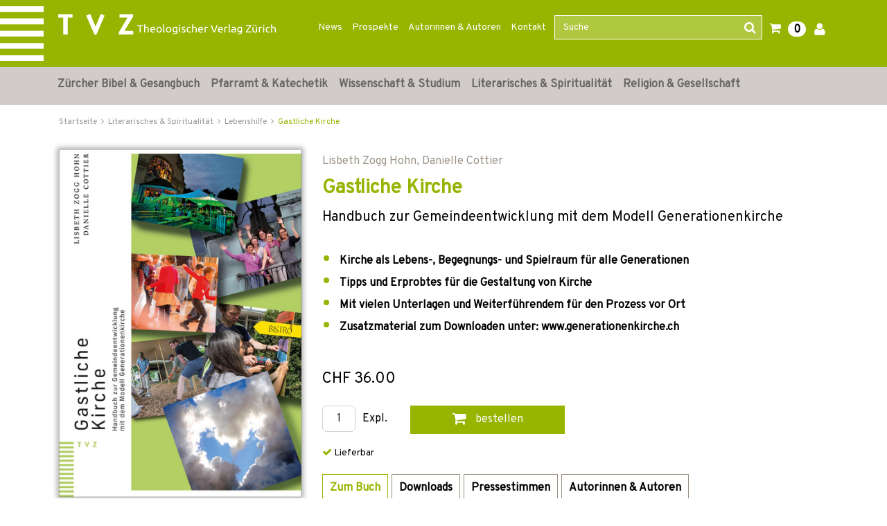

--- FILE ---
content_type: text/html;charset=UTF-8
request_url: https://www.tvz-verlag.ch/buch/gastliche-kirche-9783290185084/?page_id=137
body_size: 23541
content:

<!DOCTYPE html>
<html xmlns="http://www.w3.org/1999/xhtml" lang="de-CH">
<head>
<title>Gastliche Kirche | TVZ</title>
<meta http-equiv="Content-Type" content="text/html; charset=utf-8" />
<meta http-equiv="X-UA-Compatible" content="IE=edge" />
<meta name="description" content="Kaufen Sie das Buch Gastliche Kirche direkt im Online-Shop vom Theologischen Verlag Zürich und finden Sie noch weitere spannende Bücher." />
<meta name="keywords" content=",Gastliche Kirche,978-3-290-18508-4" />
<meta name="author" content="Wirth &amp; Horn - Informationssysteme GmbH - www.wirth-horn.de" />
<meta name="robots" content="all" />
<meta name="language" content="de"/>
<meta name="viewport" content="width=device-width, initial-scale=1" />
<link href="https://fonts.googleapis.com/css?family=Overpass" rel="stylesheet">
<link rel="stylesheet" href="/_css_global/dist/style.min.css?ts=1">
<script src="https://www.paypalobjects.com/webstatic/ppplus/ppplus.min.js" type="text/javascript"></script>
<link rel="canonical" href="https://www.tvz-verlag.ch/buch/gastliche-kirche-9783290185084/?page_id=1" />
<!-- Load Cookie Consent Manager -->
<script src="https://cookiemanager.wirth-horn.de/dist/whCookieManager.min.js"></script>
<link rel="stylesheet" type="text/css" href="https://cookiemanager.wirth-horn.de/dist/whCookieManager.min.css">
<script>
var cookiemanager = new whCookieManager({
'text':	"Um zu verstehen, wie unsere Website genutzt wird, und um Ihnen ein interessensbezogenes Angebot pr&auml;sentieren zu k&ouml;nnen, nutzen wir Cookies.&nbsp;Sie k&ouml;nnen dies akzeptieren oder ablehnen. N&auml;heres dazu erfahren Sie unter <a href=\"/datenschutz\">Datenschutz / Verwendung von Cookies</a>.\r\n",
"categories": {
"statistics":	false
,"marketing":	false
},
"buttons": {
"show_decline_all_label": true,
"decline_all_label": "Alle ablehnen"
}
}, load_scripts);
function load_scripts(){
}
load_scripts();
document.addEventListener('DOMContentLoaded', function(event) {
// add click-Event to the Cookie-Change-Link that opens the dialog of the cookiemanager
var cookie_link_element = document.getElementById("change_cookie_settings");
if (cookie_link_element) {
cookie_link_element.addEventListener('click',function (e) {
e.preventDefault();
cookiemanager.show_dialog();
});
}
});
</script>
<script src="https://rybbit.wirth-horn.de/api/script.js" data-site-id="6db889d81b5e" defer></script>
</head>
<body itemscope itemtype="http://schema.org/WebPage">
<noscript>
<div style="width:1200px;font-size:15px;border:solid 1px #9E153B;margin:20px auto;padding:15px;">
<strong>Javascript Deaktiviert!</strong><br />
Bitte aktivieren Sie JavaScript um alle Funktionen auf unserer Webseite nutzen zu können.
</div>
</noscript>
<nav class="navbar navbar-default header navbar-expand-lg">
<div class="container-fluid container-brand clearfix">
<div class="claim d-none d-sm-block z-0"></div>
<div class="container position-relative z-1">
<div class="row">
<div class="navbar-header col-12 col-sm-12 col-md-12 col-lg-3 col-xl-4" itemprop="publisher" itemscope="" itemtype="http://schema.org/Organization">
<a id="logo_tvz_container" class="navbar-brand" href="/" itemprop="logo">
<meta itemprop="name" content="TVZ">
<meta itemprop="url" content="/">
<img id="logo_tvz"	class="claim_logo"	src="/_images_global/logo_tvz.svg"	alt="TVZ">
<img id="logo_text"	class="claim_logo"	src="/_images_global/logo_text.svg"	alt="Theologischer Verlag Z&uuml;rich">
</a>
</div>
<div class="collapse navbar-collapse col-lg-9 col-xl-8 justify-content-end" id="navbarNav">
<div class="navbar-content">
<ul class="navbar-nav nav-meta pull-right"><li role="presentation" class="nav-item dropdown no-hover"><a href="https://www.tvz-verlag.ch/news/c-90">News</a></li><li role="presentation" class="nav-item dropdown no-hover"><a href="https://www.tvz-verlag.ch/prospekte/c-88">Prospekte</a></li><li role="presentation" class="nav-item dropdown no-hover"><a href="/autoren/">Autorinnen & Autoren</a></li><li role="presentation" class="nav-item dropdown no-hover"><a href="https://www.tvz-verlag.ch/kontakt/c-89">Kontakt</a></li>
<li class="wh-th-container" role="presentation">
<div class="typeahead-container">
<form class="navbar-form navbar-right navbar-search form-horizontal" role="search" action="/search/result">
<div class="mb-3 form-group">
<input id="search-meta" class="form-control search-input" placeholder="Suche" name="schnellsuche" autocomplete="off" type="text">
<button type="submit" class="btn btn-search"><i class=" fa fa-search"></i></button>
</div>
</form>
</div>
</li>
<li role="presentation" class="shopping-cart-icon wako-overlay-click">
<span class="fa fa-shopping-cart wako-overlay-click">&nbsp;</span>
<span class="wako_count badge">0</span>
</li>
<li class="dropdown no-hover" role="presentation">
<a href="/warenkorb/login.html"><i class='fa fa-user'></i></a>
</li>
</ul>
</div>
</div>
</div>
</div>
</div>
</nav>
<nav class="navbar-mega-menu navbar navbar-expand-lg d-none d-lg-block" data-bs-theme="light">
<div class="container">
<div id="ul-nav-container" class="collapse navbar-collapse mx-0">
<ul class="nav navbar-nav">
<li class="nav-item hover-enable">
<a id="link_5" class="nav-link" href="/zuercher-bibel-und-gesangbuch/c-5">Zürcher Bibel &amp; Gesangbuch</a>
<span class="mega-menu-shadow"></span>
<div class="mega-menu-container">
<table>
<tbody>
<tr>
<td>
<div class="main">
<div class="header-cap"><a href="/zuercher-bibel-und-gesangbuch/zuercher-bibel/c-10">Zürcher Bibel</a></div>
<div class="entry">
<a href="/zuercher-bibel-und-gesangbuch-zuercher-bibel/normalausgaben/c-105" title="Normalausgaben" class="mega-menu-sub">Normalausgaben</a>
</div>
<div class="entry">
<a href="/zuercher-bibel-und-gesangbuch-zuercher-bibel/grossdruckausgaben/c-106" title="Grossdruckausgaben" class="mega-menu-sub">Grossdruckausgaben</a>
</div>
<div class="entry">
<a href="/zuercher-bibel-und-gesangbuch-zuercher-bibel/digitale-ausgaben/c-104" title="Digitale Ausgaben" class="mega-menu-sub">Digitale Ausgaben</a>
</div>
</div>
<div class="main">
<div class="header-cap"><a href="/zuercher-bibel-und-gesangbuch/begleitwerke-zur-zuercher-bibel/c-11">Begleitwerke zur Zürcher Bibel</a></div>
</div>
<div class="main">
<div class="header-cap"><a href="/zuercher-bibel-und-gesangbuch/zugaenge-zur-bibel/c-12">Zugänge zur Bibel</a></div>
</div>
</td>
<td>
<div class="main">
<div class="header-cap"><a href="/zuercher-bibel-und-gesangbuch/gesangbuecher/c-14">Gesangbücher</a></div>
<div class="entry">
<a href="/zuercher-bibel-und-gesangbuch-gesangbuecher/evangelisch-reformiertes-gesangbuch/c-41" title="Evangelisch-reformiertes Gesangbuch" class="mega-menu-sub">Evangelisch-reformiertes Gesangbuch</a>
</div>
<div class="entry">
<a href="/zuercher-bibel-und-gesangbuch-gesangbuecher/rise-up/c-40" title="Rise up" class="mega-menu-sub">Rise up</a>
</div>
<div class="entry">
<a href="/zuercher-bibel-und-gesangbuch-gesangbuecher/liederbuecher/c-103" title="Liederbücher" class="mega-menu-sub">Liederbücher</a>
</div>
</div>
</td>
<td>
<div class="main">
<div class="header-cap"><a href="/zuercher-bibel-und-gesangbuch/begleitwerke-zum-gesangbuch/c-15">Begleitwerke zum Gesangbuch</a></div>
<div class="entry">
<a href="/zuercher-bibel-und-gesangbuch-begleitwerke-zum-gesangbuch/oekumenischer-liederkommentar/c-107" title="Ökumenischer Liederkommentar" class="mega-menu-sub">Ökumenischer Liederkommentar</a>
</div>
<div class="entry">
<a href="/zuercher-bibel-und-gesangbuch-begleitwerke-zum-gesangbuch/werkhefte/c-108" title="Werkhefte" class="mega-menu-sub">Werkhefte</a>
</div>
<div class="entry">
<a href="/zuercher-bibel-und-gesangbuch-begleitwerke-zum-gesangbuch/begleitbuch-fuer-orgel/c-109" title="Begleitbuch für Orgel" class="mega-menu-sub">Begleitbuch für Orgel</a>
</div>
</div>
</td>
</tr>
</tbody>
</table>
</div>
</li>
<li class="nav-item hover-enable">
<a id="link_6" class="nav-link" href="/pfarramt-und-katechetik/c-6">Pfarramt &amp; Katechetik</a>
<span class="mega-menu-shadow"></span>
<div class="mega-menu-container">
<table>
<tbody>
<tr>
<td>
<div class="main">
<div class="header-cap"><a href="/pfarramt-und-katechetik/must-haves-fuers-pfarramt/c-171">Must-haves fürs Pfarramt</a></div>
</div>
<div class="main">
<div class="header-cap"><a href="/pfarramt-und-katechetik/geschenke-fuer-die-gemeindearbeit/c-198">Geschenke für die Gemeindearbeit</a></div>
</div>
<div class="main">
<div class="header-cap"><a href="/pfarramt-und-katechetik/unterrichtsmaterial/c-16">Unterrichtsmaterial</a></div>
<div class="entry">
<a href="/pfarramt-und-katechetik-unterrichtsmaterial/kinder/c-110" title="Kinder" class="mega-menu-sub">Kinder</a>
</div>
<div class="entry">
<a href="/pfarramt-und-katechetik-unterrichtsmaterial/jugendliche/c-111" title="Jugendliche" class="mega-menu-sub">Jugendliche</a>
</div>
<div class="entry">
<a href="/pfarramt-und-katechetik-unterrichtsmaterial/familie/c-113" title="Familie" class="mega-menu-sub">Familie</a>
</div>
</div>
<div class="main">
<div class="header-cap"><a href="/pfarramt-und-katechetik/erwachsenenbildung/c-168">Erwachsenenbildung</a></div>
</div>
</td>
<td>
<div class="main">
<div class="header-cap"><a href="/pfarramt-und-katechetik/begleitung/c-17">Begleitung</a></div>
<div class="entry">
<a href="/pfarramt-und-katechetik-begleitung/im-alltag/c-48" title="im Alltag" class="mega-menu-sub">im Alltag</a>
</div>
<div class="entry">
<a href="/pfarramt-und-katechetik-begleitung/in-lebenskrisen/c-46" title="in Lebenskrisen" class="mega-menu-sub">in Lebenskrisen</a>
</div>
<div class="entry">
<a href="/pfarramt-und-katechetik-begleitung/im-alter/c-47" title="im Alter" class="mega-menu-sub">im Alter</a>
</div>
<div class="entry">
<a href="/pfarramt-und-katechetik-begleitung/im-sterben/c-169" title="im Sterben" class="mega-menu-sub">im Sterben</a>
</div>
</div>
</td>
<td>
<div class="main">
<div class="header-cap"><a href="/pfarramt-und-katechetik/gottesdienst/c-18">Gottesdienst</a></div>
<div class="entry">
<a href="/pfarramt-und-katechetik-gottesdienst/predigt/c-52" title="Predigt" class="mega-menu-sub">Predigt</a>
</div>
<div class="entry">
<a href="/pfarramt-und-katechetik-gottesdienst/liturgie-gebet-musik/c-50" title="Liturgie, Gebet, Musik" class="mega-menu-sub">Liturgie, Gebet, Musik</a>
</div>
<div class="entry">
<a href="/pfarramt-und-katechetik-gottesdienst/kasualien-und-festtage/c-51" title="Kasualien und Festtage" class="mega-menu-sub">Kasualien und Festtage</a>
</div>
<div class="entry">
<a href="/pfarramt-und-katechetik-gottesdienst/allgemeines-zum-gottesdienst/c-170" title="Allgemeines zum Gottesdienst" class="mega-menu-sub">Allgemeines zum Gottesdienst</a>
</div>
</div>
<div class="main">
<div class="header-cap"><a href="/pfarramt-und-katechetik/gemeindeaufbau/c-19">Gemeindeaufbau</a></div>
<div class="entry">
<a href="/pfarramt-und-katechetik-gemeindeaufbau/evangelisch-reformiert/c-55" title="evangelisch-reformiert" class="mega-menu-sub">evangelisch-reformiert</a>
</div>
<div class="entry">
<a href="/pfarramt-und-katechetik-gemeindeaufbau/katholisch/c-114" title="katholisch" class="mega-menu-sub">katholisch</a>
</div>
</div>
</td>
</tr>
</tbody>
</table>
</div>
</li>
<li class="nav-item hover-enable">
<a id="link_7" class="nav-link" href="/wissenschaft-und-studium/c-7">Wissenschaft &amp; Studium</a>
<span class="mega-menu-shadow"></span>
<div class="mega-menu-container">
<table>
<tbody>
<tr>
<td>
<div class="main">
<div class="header-cap"><a href="/wissenschaft-und-studium/kirchengeschichte/c-23">Kirchengeschichte</a></div>
<div class="entry">
<a href="/wissenschaft-und-studium-kirchengeschichte/alte-und-mittelalterliche-kirche/c-70" title="Alte und mittelalterliche Kirche" class="mega-menu-sub">Alte und mittelalterliche Kirche</a>
</div>
<div class="entry">
<a href="/wissenschaft-und-studium-kirchengeschichte/reformationszeit/c-173" title="Reformationszeit" class="mega-menu-sub">Reformationszeit</a>
</div>
<div class="entry">
<a href="/wissenschaft-und-studium-kirchengeschichte/neuzeit/c-71" title="Neuzeit" class="mega-menu-sub">Neuzeit</a>
</div>
<div class="entry">
<a href="/wissenschaft-und-studium-kirchengeschichte/20-jahrhundert/c-174" title="20. Jahrhundert" class="mega-menu-sub">20. Jahrhundert</a>
</div>
<div class="entry">
<a href="/wissenschaft-und-studium-kirchengeschichte/oekumene/c-143" title="Ökumene" class="mega-menu-sub">Ökumene</a>
</div>
</div>
<div class="main">
<div class="header-cap"><a href="/wissenschaft-und-studium/editionen/c-94">Editionen</a></div>
<div class="entry">
<a href="/wissenschaft-und-studium-editionen/huldrych-zwingli/c-100" title="Huldrych Zwingli" class="mega-menu-sub">Huldrych Zwingli</a>
</div>
<div class="entry">
<a href="/wissenschaft-und-studium-editionen/heinrich-bullinger/c-99" title="Heinrich Bullinger" class="mega-menu-sub">Heinrich Bullinger</a>
</div>
<div class="entry">
<a href="/wissenschaft-und-studium-editionen/quellen-zur-geschichte-der-taeufer/c-117" title="Quellen zur Geschichte der Täufer" class="mega-menu-sub">Quellen zur Geschichte der Täufer</a>
</div>
<div class="entry">
<a href="/wissenschaft-und-studium-editionen/karl-barth-gesamtausgabe/c-97" title="Karl Barth-Gesamtausgabe" class="mega-menu-sub">Karl Barth-Gesamtausgabe</a>
</div>
<div class="entry">
<a href="/wissenschaft-und-studium-editionen/karl-barth-kirchliche-dogmatik/c-98" title="Karl Barth Kirchliche Dogmatik" class="mega-menu-sub">Karl Barth Kirchliche Dogmatik</a>
</div>
<div class="entry">
<a href="/wissenschaft-und-studium-editionen/karl-barth-studienausgaben-und-weitere-werke/c-116" title="Karl Barth Studienausgaben und weitere Werke" class="mega-menu-sub">Karl Barth Studienausgaben und weitere Werke</a>
</div>
<div class="entry">
<a href="/wissenschaft-und-studium-editionen/weitere-theologen/c-118" title="Weitere Theologen" class="mega-menu-sub">Weitere Theologen</a>
</div>
</div>
<div class="main">
<div class="header-cap"><a href="/wissenschaft-und-studium/sekundaerliteratur/c-175">Sekundärliteratur</a></div>
<div class="entry">
<a href="/wissenschaft-und-studium-sekundaerliteratur/literatur-zu-huldrych-zwingli/c-73" title="Literatur zu Huldrych Zwingli" class="mega-menu-sub">Literatur zu Huldrych Zwingli</a>
</div>
<div class="entry">
<a href="/wissenschaft-und-studium-sekundaerliteratur/literatur-zu-heinrich-bullinger/c-74" title="Literatur zu Heinrich Bullinger" class="mega-menu-sub">Literatur zu Heinrich Bullinger</a>
</div>
<div class="entry">
<a href="/wissenschaft-und-studium-sekundaerliteratur/literatur-zu-johannes-calvin/c-119" title="Literatur zu Johannes Calvin" class="mega-menu-sub">Literatur zu Johannes Calvin</a>
</div>
<div class="entry">
<a href="/wissenschaft-und-studium-sekundaerliteratur/literatur-zu-karl-barth/c-72" title="Literatur zu Karl Barth" class="mega-menu-sub">Literatur zu Karl Barth</a>
</div>
<div class="entry">
<a href="/wissenschaft-und-studium-sekundaerliteratur/literatur-zu-emil-brunner/c-177" title="Literatur zu Emil Brunner" class="mega-menu-sub">Literatur zu Emil Brunner</a>
</div>
<div class="entry">
<a href="/wissenschaft-und-studium-sekundaerliteratur/literatur-zu-niklaus-von-fluee/c-176" title="Literatur zu Niklaus von Flüe" class="mega-menu-sub">Literatur zu Niklaus von Flüe</a>
</div>
</div>
</td>
<td>
<div class="main">
<div class="header-cap"><a href="/wissenschaft-und-studium/bibelwissenschaften/c-20">Bibelwissenschaften</a></div>
<div class="entry">
<a href="/wissenschaft-und-studium-bibelwissenschaften/altes-testament/c-56" title="Altes Testament" class="mega-menu-sub">Altes Testament</a>
</div>
<div class="entry">
<a href="/wissenschaft-und-studium-bibelwissenschaften/neues-testament/c-57" title="Neues Testament" class="mega-menu-sub">Neues Testament</a>
</div>
<div class="entry">
<a href="/wissenschaft-und-studium-bibelwissenschaften/alte-sprachen/c-58" title="Alte Sprachen" class="mega-menu-sub">Alte Sprachen</a>
</div>
</div>
<div class="main">
<div class="header-cap"><a href="/wissenschaft-und-studium/systematische-theologie/c-21">Systematische Theologie</a></div>
<div class="entry">
<a href="/wissenschaft-und-studium-systematische-theologie/dogmatik/c-59" title="Dogmatik" class="mega-menu-sub">Dogmatik</a>
</div>
<div class="entry">
<a href="/wissenschaft-und-studium-systematische-theologie/fundamentaltheologie/c-62" title="Fundamentaltheologie " class="mega-menu-sub">Fundamentaltheologie </a>
</div>
<div class="entry">
<a href="/wissenschaft-und-studium-systematische-theologie/ethik/c-60" title="Ethik" class="mega-menu-sub">Ethik</a>
</div>
<div class="entry">
<a href="/wissenschaft-und-studium-systematische-theologie/religionsphilosophie/c-63" title="Religionsphilosophie" class="mega-menu-sub">Religionsphilosophie</a>
</div>
<div class="entry">
<a href="/wissenschaft-und-studium-systematische-theologie/hermeneutik/c-172" title="Hermeneutik" class="mega-menu-sub">Hermeneutik</a>
</div>
</div>
</td>
<td>
<div class="main">
<div class="header-cap"><a href="/wissenschaft-und-studium/praktische-theologie/c-22">Praktische Theologie</a></div>
<div class="entry">
<a href="/wissenschaft-und-studium-praktische-theologie/liturgik/c-64" title="Liturgik" class="mega-menu-sub">Liturgik</a>
</div>
<div class="entry">
<a href="/wissenschaft-und-studium-praktische-theologie/homiletik/c-65" title="Homiletik" class="mega-menu-sub">Homiletik</a>
</div>
<div class="entry">
<a href="/wissenschaft-und-studium-praktische-theologie/religionspaedagogik/c-66" title="Religionspädagogik" class="mega-menu-sub">Religionspädagogik</a>
</div>
<div class="entry">
<a href="/wissenschaft-und-studium-praktische-theologie/poimenik-seelsorge/c-67" title="Poimenik / Seelsorge" class="mega-menu-sub">Poimenik / Seelsorge</a>
</div>
<div class="entry">
<a href="/wissenschaft-und-studium-praktische-theologie/diakonie/c-144" title="Diakonie" class="mega-menu-sub">Diakonie</a>
</div>
<div class="entry">
<a href="/wissenschaft-und-studium-praktische-theologie/spiritual-care/c-26" title="Spiritual Care" class="mega-menu-sub">Spiritual Care</a>
</div>
<div class="entry">
<a href="/wissenschaft-und-studium-praktische-theologie/kybernetik-gemeindeaufbau/c-68" title="Kybernetik / Gemeindeaufbau" class="mega-menu-sub">Kybernetik / Gemeindeaufbau</a>
</div>
<div class="entry">
<a href="/wissenschaft-und-studium-praktische-theologie/kirchenrecht/c-69" title="Kirchenrecht" class="mega-menu-sub">Kirchenrecht</a>
</div>
</div>
<div class="main">
<div class="header-cap"><a href="/wissenschaft-und-studium/religionswissenschaften/c-24">Religionswissenschaften</a></div>
<div class="entry">
<a href="/wissenschaft-und-studium-religionswissenschaften/systematische-und-vergleichende-religionswissenschaft/c-76" title="Systematische und vergleichende Religionswissenschaft" class="mega-menu-sub">Systematische und vergleichende Religionswissenschaft</a>
</div>
<div class="entry">
<a href="/wissenschaft-und-studium-religionswissenschaften/religionsgeschichte/c-77" title="Religionsgeschichte" class="mega-menu-sub">Religionsgeschichte</a>
</div>
<div class="entry">
<a href="/wissenschaft-und-studium-religionswissenschaften/religionssoziologie/c-75" title="Religionssoziologie" class="mega-menu-sub">Religionssoziologie</a>
</div>
<div class="entry">
<a href="/wissenschaft-und-studium-religionswissenschaften/interreligioeser-dialog/c-25" title="Interreligiöser Dialog" class="mega-menu-sub">Interreligiöser Dialog</a>
</div>
</div>
<div class="main">
<div class="header-cap"><a href="/open-access-liste/c-185">Open Access</a></div>
</div>
</td>
</tr>
</tbody>
</table>
</div>
</li>
<li class="nav-item hover-enable">
<a id="link_8" class="nav-link" href="/literarisches-und-spiritualitaet/c-8">Literarisches &amp; Spiritualität</a>
<span class="mega-menu-shadow"></span>
<div class="mega-menu-container">
<table>
<tbody>
<tr>
<td>
<div class="main">
<div class="header-cap"><a href="/literarisches-und-spiritualitaet/geschichten-und-gedichte/c-125">Geschichten und Gedichte</a></div>
<div class="entry">
<a href="/literarisches-und-spiritualitaet-geschichten-und-gedichte/weihnachtsgeschichten/c-27" title="Weihnachtsgeschichten" class="mega-menu-sub">Weihnachtsgeschichten</a>
</div>
<div class="entry">
<a href="/literarisches-und-spiritualitaet-geschichten-und-gedichte/literarisches/c-136" title="Literarisches" class="mega-menu-sub">Literarisches</a>
</div>
<div class="entry">
<a href="/literarisches-und-spiritualitaet-geschichten-und-gedichte/mein-name-ist-eugen/c-157" title="Mein Name ist Eugen" class="mega-menu-sub">Mein Name ist Eugen</a>
</div>
<div class="entry">
<a href="/literarisches-und-spiritualitaet-geschichten-und-gedichte/lyrik/c-134" title="Lyrik" class="mega-menu-sub">Lyrik</a>
</div>
<div class="entry">
<a href="/literarisches-und-spiritualitaet-geschichten-und-gedichte/biografisches/c-33" title="Biografisches" class="mega-menu-sub">Biografisches</a>
</div>
<div class="entry">
<a href="/literarisches-und-spiritualitaet-geschichten-und-gedichte/lesebuecher-zu-geschichte-und-kultur/c-163" title="Lesebücher zu Geschichte und Kultur" class="mega-menu-sub">Lesebücher zu Geschichte und Kultur</a>
</div>
</div>
</td>
<td>
<div class="main">
<div class="header-cap"><a href="/literarisches-und-spiritualitaet/lebenshilfe/c-137">Lebenshilfe</a></div>
<div class="entry">
<a href="/literarisches-und-spiritualitaet-lebenshilfe/trauer-und-trost/c-138" title="Trauer und Trost" class="mega-menu-sub">Trauer und Trost</a>
</div>
<div class="entry">
<a href="/literarisches-und-spiritualitaet-lebenshilfe/begleitung-im-alter/c-141" title="Begleitung im Alter" class="mega-menu-sub">Begleitung im Alter</a>
</div>
</div>
<div class="main">
<div class="header-cap"><a href="/literarisches-und-spiritualitaet/inspirierendes/c-142">Inspirierendes</a></div>
<div class="entry">
<a href="/literarisches-und-spiritualitaet-inspirierendes/texte-fuer-jeden-tag/c-135" title="Texte für jeden Tag" class="mega-menu-sub">Texte für jeden Tag</a>
</div>
<div class="entry">
<a href="/literarisches-und-spiritualitaet-inspirierendes/gebete/c-29" title="Gebete" class="mega-menu-sub">Gebete</a>
</div>
</div>
</td>
<td>
<div class="main">
<div class="header-cap"><a href="/literarisches-und-spiritualitaet/regionales/c-181">Regionales</a></div>
<div class="entry">
<a href="/literarisches-und-spiritualitaet-regionales/baslerisches/c-120" title="Baslerisches" class="mega-menu-sub">Baslerisches</a>
</div>
<div class="entry">
<a href="/literarisches-und-spiritualitaet-regionales/zuercherisches/c-121" title="Zürcherisches" class="mega-menu-sub">Zürcherisches</a>
</div>
</div>
</td>
</tr>
</tbody>
</table>
</div>
</li>
<li class="nav-item hover-enable">
<a id="link_9" class="nav-link" href="/religion-und-gesellschaft/c-9">Religion &amp; Gesellschaft</a>
<span class="mega-menu-shadow"></span>
<div class="mega-menu-container">
<table>
<tbody>
<tr>
<td>
<div class="main">
<div class="header-cap"><a href="/religion-und-gesellschaft/religiositaet-heute/c-158">Religiosität heute</a></div>
<div class="entry">
<a href="/religion-und-gesellschaft-religiositaet-heute/heute-glauben/c-155" title="Heute glauben" class="mega-menu-sub">Heute glauben</a>
</div>
<div class="entry">
<a href="/religion-und-gesellschaft-religiositaet-heute/kirchen-in-der-gesellschaft/c-130" title="Kirchen in der Gesellschaft" class="mega-menu-sub">Kirchen in der Gesellschaft</a>
</div>
<div class="entry">
<a href="/religion-und-gesellschaft-religiositaet-heute/interreligioeser-dialog/c-178" title="Interreligiöser Dialog" class="mega-menu-sub">Interreligiöser Dialog</a>
</div>
<div class="entry">
<a href="/religion-und-gesellschaft-religiositaet-heute/migration-und-interkulturalitaet/c-34" title="Migration und Interkulturalität" class="mega-menu-sub">Migration und Interkulturalität</a>
</div>
<div class="entry">
<a href="/religion-und-gesellschaft-religiositaet-heute/soziologische-perspektiven/c-128" title="Soziologische Perspektiven" class="mega-menu-sub">Soziologische Perspektiven</a>
</div>
<div class="entry">
<a href="/religion-und-gesellschaft-religiositaet-heute/gender/c-37" title="Gender" class="mega-menu-sub">Gender</a>
</div>
</div>
</td>
<td>
<div class="main">
<div class="header-cap"><a href="/religion-und-gesellschaft/einflussbereiche-von-religion-und-glaube/c-159">Einflussbereiche von Religion und Glaube</a></div>
<div class="entry">
<a href="/religion-und-gesellschaft-einflussbereiche-von-religion-und-glaube/wirtschaftsethik/c-35" title="Wirtschaftsethik" class="mega-menu-sub">Wirtschaftsethik</a>
</div>
<div class="entry">
<a href="/religion-und-gesellschaft-einflussbereiche-von-religion-und-glaube/politik-und-recht/c-156" title="Politik und Recht" class="mega-menu-sub">Politik und Recht</a>
</div>
<div class="entry">
<a href="/religion-und-gesellschaft-einflussbereiche-von-religion-und-glaube/kunst-und-kultur/c-126" title="Kunst und Kultur" class="mega-menu-sub">Kunst und Kultur</a>
</div>
<div class="entry">
<a href="/religion-und-gesellschaft-einflussbereiche-von-religion-und-glaube/psychologie-und-medizin/c-160" title="Psychologie und Medizin" class="mega-menu-sub">Psychologie und Medizin</a>
</div>
<div class="entry">
<a href="/religion-und-gesellschaft-einflussbereiche-von-religion-und-glaube/historisches/c-162" title="Historisches" class="mega-menu-sub">Historisches</a>
</div>
</div>
</td>
<td>
<div class="main">
<div class="header-cap"><a href="/religion-und-gesellschaft/reformationsjubilaeum/c-28">Reformationsjubiläum</a></div>
</div>
<div class="main">
<div class="header-cap"><a href="/religion-und-gesellschaft/osteuropa/c-161">Osteuropa</a></div>
</div>
</td>
</tr>
</tbody>
</table>
</div>
</li>
</ul>
</div>
</div>
</nav>
<nav class="navbar-mega-menu d-lg-none" data-bs-theme="light">
<div class="container-fluid xs-menu-wrapper text-center d-lg-none d-xl-none">
<div class="row">
<div id="menu_button" class="col-4 col-sm-4 col-md-3">
<a class="fa fa-bars"></a>
</div>
<form class="navbar-toggle navbar-search d-none d-sm-none d-md-block col-md-6" role="search" action="/search/result">
<div class="typeahead-container-md text-start">
<input type="text" class="form-control search-input-md" name="schnellsuche" placeholder="Suche" />
<button type="submit" class="btn btn-search"><i class="fa fa-search"></i></button>
</div>
</form>
<div id="search_xs" class="btn col-3 col-sm-4 d-md-none"><i class="fa fa-search fa-lg"></i></div>
<div id="search_xs-input" class="d-none col-12" role="search">
<form class="form-inline" role="search" action="/search/result">
<div class="typeahead-container-xs text-start input-group">
<input type="text" class="form-control search-input-xs" name="schnellsuche" placeholder="Suche" />
<button type="submit" class="input-group-btn btn btn-search" style="font-size:120%; border-bottom-left-radius: 0; border-top-left-radius: 0; background-color: buttonface;"><i class="fa fa-search"></i></button>
</div>
</form>
</div>
<div class="shopping-cart-icon wako-overlay-click col-5 col-sm-4 col-md-3">
<span class="fa fa-shopping-cart fa-lg wako-overlay-click">&nbsp;</span>
<span class="sticky_wako_count wako_count badge">0</span>
</div>
</div>
</div>
</nav>
<nav class="navbar navbar-mobile">
<div class="clearfix">
<button class="pull-right button button-close fa fa-times"></button>
</div>
<div class="meta">
<a href="/">Startseite</a>
</div>
<div class="main">
<div class="h3">
<a href="/zuercher-bibel-und-gesangbuch/c-5">Zürcher Bibel &amp; Gesangbuch</a>
<button class="button button-expand-main fa fa-chevron-down fa-chevron-up"></button>
</div>
<div class="expand-box" style="display: none;">
<div class="h4">
<a href="/zuercher-bibel-und-gesangbuch/zuercher-bibel/c-10" class="header-cap">Zürcher Bibel</a>
<button class="button button-expand-main fa fa-chevron-down fa-chevron-up"></button>
</div>
<div class="expand-box" style="display: none;">
<div class="entry">
<a href="/zuercher-bibel-und-gesangbuch-zuercher-bibel/normalausgaben/c-105" title="Normalausgaben">Normalausgaben</a>
</div>
<div class="entry">
<a href="/zuercher-bibel-und-gesangbuch-zuercher-bibel/grossdruckausgaben/c-106" title="Grossdruckausgaben">Grossdruckausgaben</a>
</div>
<div class="entry">
<a href="/zuercher-bibel-und-gesangbuch-zuercher-bibel/digitale-ausgaben/c-104" title="Digitale Ausgaben">Digitale Ausgaben</a>
</div>
</div>
<div class="separator"></div>
<div class="h4">
<a href="/zuercher-bibel-und-gesangbuch/begleitwerke-zur-zuercher-bibel/c-11" class="header-cap">Begleitwerke zur Zürcher Bibel</a>
</div>
<div class="separator"></div>
<div class="h4">
<a href="/zuercher-bibel-und-gesangbuch/zugaenge-zur-bibel/c-12" class="header-cap">Zugänge zur Bibel</a>
</div>
<div class="separator"></div>
<div class="h4">
<a href="/zuercher-bibel-und-gesangbuch/gesangbuecher/c-14" class="header-cap">Gesangbücher</a>
<button class="button button-expand-main fa fa-chevron-down fa-chevron-up"></button>
</div>
<div class="expand-box" style="display: none;">
<div class="entry">
<a href="/zuercher-bibel-und-gesangbuch-gesangbuecher/evangelisch-reformiertes-gesangbuch/c-41" title="Evangelisch-reformiertes Gesangbuch">Evangelisch-reformiertes Gesangbuch</a>
</div>
<div class="entry">
<a href="/zuercher-bibel-und-gesangbuch-gesangbuecher/rise-up/c-40" title="Rise up">Rise up</a>
</div>
<div class="entry">
<a href="/zuercher-bibel-und-gesangbuch-gesangbuecher/liederbuecher/c-103" title="Liederbücher">Liederbücher</a>
</div>
</div>
<div class="separator"></div>
<div class="h4">
<a href="/zuercher-bibel-und-gesangbuch/begleitwerke-zum-gesangbuch/c-15" class="header-cap">Begleitwerke zum Gesangbuch</a>
<button class="button button-expand-main fa fa-chevron-down fa-chevron-up"></button>
</div>
<div class="expand-box" style="display: none;">
<div class="entry">
<a href="/zuercher-bibel-und-gesangbuch-begleitwerke-zum-gesangbuch/oekumenischer-liederkommentar/c-107" title="Ökumenischer Liederkommentar">Ökumenischer Liederkommentar</a>
</div>
<div class="entry">
<a href="/zuercher-bibel-und-gesangbuch-begleitwerke-zum-gesangbuch/werkhefte/c-108" title="Werkhefte">Werkhefte</a>
</div>
<div class="entry">
<a href="/zuercher-bibel-und-gesangbuch-begleitwerke-zum-gesangbuch/begleitbuch-fuer-orgel/c-109" title="Begleitbuch für Orgel">Begleitbuch für Orgel</a>
</div>
</div>
<div class="separator"></div>
</div>
</div>
<div class="main">
<div class="h3">
<a href="/pfarramt-und-katechetik/c-6">Pfarramt &amp; Katechetik</a>
<button class="button button-expand-main fa fa-chevron-down fa-chevron-up"></button>
</div>
<div class="expand-box" style="display: none;">
<div class="h4">
<a href="/pfarramt-und-katechetik/must-haves-fuers-pfarramt/c-171" class="header-cap">Must-haves fürs Pfarramt</a>
</div>
<div class="separator"></div>
<div class="h4">
<a href="/pfarramt-und-katechetik/geschenke-fuer-die-gemeindearbeit/c-198" class="header-cap">Geschenke für die Gemeindearbeit</a>
</div>
<div class="separator"></div>
<div class="h4">
<a href="/pfarramt-und-katechetik/unterrichtsmaterial/c-16" class="header-cap">Unterrichtsmaterial</a>
<button class="button button-expand-main fa fa-chevron-down fa-chevron-up"></button>
</div>
<div class="expand-box" style="display: none;">
<div class="entry">
<a href="/pfarramt-und-katechetik-unterrichtsmaterial/kinder/c-110" title="Kinder">Kinder</a>
</div>
<div class="entry">
<a href="/pfarramt-und-katechetik-unterrichtsmaterial/jugendliche/c-111" title="Jugendliche">Jugendliche</a>
</div>
<div class="entry">
<a href="/pfarramt-und-katechetik-unterrichtsmaterial/familie/c-113" title="Familie">Familie</a>
</div>
</div>
<div class="separator"></div>
<div class="h4">
<a href="/pfarramt-und-katechetik/erwachsenenbildung/c-168" class="header-cap">Erwachsenenbildung</a>
</div>
<div class="separator"></div>
<div class="h4">
<a href="/pfarramt-und-katechetik/begleitung/c-17" class="header-cap">Begleitung</a>
<button class="button button-expand-main fa fa-chevron-down fa-chevron-up"></button>
</div>
<div class="expand-box" style="display: none;">
<div class="entry">
<a href="/pfarramt-und-katechetik-begleitung/im-alltag/c-48" title="im Alltag">im Alltag</a>
</div>
<div class="entry">
<a href="/pfarramt-und-katechetik-begleitung/in-lebenskrisen/c-46" title="in Lebenskrisen">in Lebenskrisen</a>
</div>
<div class="entry">
<a href="/pfarramt-und-katechetik-begleitung/im-alter/c-47" title="im Alter">im Alter</a>
</div>
<div class="entry">
<a href="/pfarramt-und-katechetik-begleitung/im-sterben/c-169" title="im Sterben">im Sterben</a>
</div>
</div>
<div class="separator"></div>
<div class="h4">
<a href="/pfarramt-und-katechetik/gottesdienst/c-18" class="header-cap">Gottesdienst</a>
<button class="button button-expand-main fa fa-chevron-down fa-chevron-up"></button>
</div>
<div class="expand-box" style="display: none;">
<div class="entry">
<a href="/pfarramt-und-katechetik-gottesdienst/predigt/c-52" title="Predigt">Predigt</a>
</div>
<div class="entry">
<a href="/pfarramt-und-katechetik-gottesdienst/liturgie-gebet-musik/c-50" title="Liturgie, Gebet, Musik">Liturgie, Gebet, Musik</a>
</div>
<div class="entry">
<a href="/pfarramt-und-katechetik-gottesdienst/kasualien-und-festtage/c-51" title="Kasualien und Festtage">Kasualien und Festtage</a>
</div>
<div class="entry">
<a href="/pfarramt-und-katechetik-gottesdienst/allgemeines-zum-gottesdienst/c-170" title="Allgemeines zum Gottesdienst">Allgemeines zum Gottesdienst</a>
</div>
</div>
<div class="separator"></div>
<div class="h4">
<a href="/pfarramt-und-katechetik/gemeindeaufbau/c-19" class="header-cap">Gemeindeaufbau</a>
<button class="button button-expand-main fa fa-chevron-down fa-chevron-up"></button>
</div>
<div class="expand-box" style="display: none;">
<div class="entry">
<a href="/pfarramt-und-katechetik-gemeindeaufbau/evangelisch-reformiert/c-55" title="evangelisch-reformiert">evangelisch-reformiert</a>
</div>
<div class="entry">
<a href="/pfarramt-und-katechetik-gemeindeaufbau/katholisch/c-114" title="katholisch">katholisch</a>
</div>
</div>
<div class="separator"></div>
</div>
</div>
<div class="main">
<div class="h3">
<a href="/wissenschaft-und-studium/c-7">Wissenschaft &amp; Studium</a>
<button class="button button-expand-main fa fa-chevron-down fa-chevron-up"></button>
</div>
<div class="expand-box" style="display: none;">
<div class="h4">
<a href="/wissenschaft-und-studium/kirchengeschichte/c-23" class="header-cap">Kirchengeschichte</a>
<button class="button button-expand-main fa fa-chevron-down fa-chevron-up"></button>
</div>
<div class="expand-box" style="display: none;">
<div class="entry">
<a href="/wissenschaft-und-studium-kirchengeschichte/alte-und-mittelalterliche-kirche/c-70" title="Alte und mittelalterliche Kirche">Alte und mittelalterliche Kirche</a>
</div>
<div class="entry">
<a href="/wissenschaft-und-studium-kirchengeschichte/reformationszeit/c-173" title="Reformationszeit">Reformationszeit</a>
</div>
<div class="entry">
<a href="/wissenschaft-und-studium-kirchengeschichte/neuzeit/c-71" title="Neuzeit">Neuzeit</a>
</div>
<div class="entry">
<a href="/wissenschaft-und-studium-kirchengeschichte/20-jahrhundert/c-174" title="20. Jahrhundert">20. Jahrhundert</a>
</div>
<div class="entry">
<a href="/wissenschaft-und-studium-kirchengeschichte/oekumene/c-143" title="Ökumene">Ökumene</a>
</div>
</div>
<div class="separator"></div>
<div class="h4">
<a href="/wissenschaft-und-studium/editionen/c-94" class="header-cap">Editionen</a>
<button class="button button-expand-main fa fa-chevron-down fa-chevron-up"></button>
</div>
<div class="expand-box" style="display: none;">
<div class="entry">
<a href="/wissenschaft-und-studium-editionen/huldrych-zwingli/c-100" title="Huldrych Zwingli">Huldrych Zwingli</a>
</div>
<div class="entry">
<a href="/wissenschaft-und-studium-editionen/heinrich-bullinger/c-99" title="Heinrich Bullinger">Heinrich Bullinger</a>
</div>
<div class="entry">
<a href="/wissenschaft-und-studium-editionen/quellen-zur-geschichte-der-taeufer/c-117" title="Quellen zur Geschichte der Täufer">Quellen zur Geschichte der Täufer</a>
</div>
<div class="entry">
<a href="/wissenschaft-und-studium-editionen/karl-barth-gesamtausgabe/c-97" title="Karl Barth-Gesamtausgabe">Karl Barth-Gesamtausgabe</a>
</div>
<div class="entry">
<a href="/wissenschaft-und-studium-editionen/karl-barth-kirchliche-dogmatik/c-98" title="Karl Barth Kirchliche Dogmatik">Karl Barth Kirchliche Dogmatik</a>
</div>
<div class="entry">
<a href="/wissenschaft-und-studium-editionen/karl-barth-studienausgaben-und-weitere-werke/c-116" title="Karl Barth Studienausgaben und weitere Werke">Karl Barth Studienausgaben und weitere Werke</a>
</div>
<div class="entry">
<a href="/wissenschaft-und-studium-editionen/weitere-theologen/c-118" title="Weitere Theologen">Weitere Theologen</a>
</div>
</div>
<div class="separator"></div>
<div class="h4">
<a href="/wissenschaft-und-studium/sekundaerliteratur/c-175" class="header-cap">Sekundärliteratur</a>
<button class="button button-expand-main fa fa-chevron-down fa-chevron-up"></button>
</div>
<div class="expand-box" style="display: none;">
<div class="entry">
<a href="/wissenschaft-und-studium-sekundaerliteratur/literatur-zu-huldrych-zwingli/c-73" title="Literatur zu Huldrych Zwingli">Literatur zu Huldrych Zwingli</a>
</div>
<div class="entry">
<a href="/wissenschaft-und-studium-sekundaerliteratur/literatur-zu-heinrich-bullinger/c-74" title="Literatur zu Heinrich Bullinger">Literatur zu Heinrich Bullinger</a>
</div>
<div class="entry">
<a href="/wissenschaft-und-studium-sekundaerliteratur/literatur-zu-johannes-calvin/c-119" title="Literatur zu Johannes Calvin">Literatur zu Johannes Calvin</a>
</div>
<div class="entry">
<a href="/wissenschaft-und-studium-sekundaerliteratur/literatur-zu-karl-barth/c-72" title="Literatur zu Karl Barth">Literatur zu Karl Barth</a>
</div>
<div class="entry">
<a href="/wissenschaft-und-studium-sekundaerliteratur/literatur-zu-emil-brunner/c-177" title="Literatur zu Emil Brunner">Literatur zu Emil Brunner</a>
</div>
<div class="entry">
<a href="/wissenschaft-und-studium-sekundaerliteratur/literatur-zu-niklaus-von-fluee/c-176" title="Literatur zu Niklaus von Flüe">Literatur zu Niklaus von Flüe</a>
</div>
</div>
<div class="separator"></div>
<div class="h4">
<a href="/wissenschaft-und-studium/bibelwissenschaften/c-20" class="header-cap">Bibelwissenschaften</a>
<button class="button button-expand-main fa fa-chevron-down fa-chevron-up"></button>
</div>
<div class="expand-box" style="display: none;">
<div class="entry">
<a href="/wissenschaft-und-studium-bibelwissenschaften/altes-testament/c-56" title="Altes Testament">Altes Testament</a>
</div>
<div class="entry">
<a href="/wissenschaft-und-studium-bibelwissenschaften/neues-testament/c-57" title="Neues Testament">Neues Testament</a>
</div>
<div class="entry">
<a href="/wissenschaft-und-studium-bibelwissenschaften/alte-sprachen/c-58" title="Alte Sprachen">Alte Sprachen</a>
</div>
</div>
<div class="separator"></div>
<div class="h4">
<a href="/wissenschaft-und-studium/systematische-theologie/c-21" class="header-cap">Systematische Theologie</a>
<button class="button button-expand-main fa fa-chevron-down fa-chevron-up"></button>
</div>
<div class="expand-box" style="display: none;">
<div class="entry">
<a href="/wissenschaft-und-studium-systematische-theologie/dogmatik/c-59" title="Dogmatik">Dogmatik</a>
</div>
<div class="entry">
<a href="/wissenschaft-und-studium-systematische-theologie/fundamentaltheologie/c-62" title="Fundamentaltheologie ">Fundamentaltheologie </a>
</div>
<div class="entry">
<a href="/wissenschaft-und-studium-systematische-theologie/ethik/c-60" title="Ethik">Ethik</a>
</div>
<div class="entry">
<a href="/wissenschaft-und-studium-systematische-theologie/religionsphilosophie/c-63" title="Religionsphilosophie">Religionsphilosophie</a>
</div>
<div class="entry">
<a href="/wissenschaft-und-studium-systematische-theologie/hermeneutik/c-172" title="Hermeneutik">Hermeneutik</a>
</div>
</div>
<div class="separator"></div>
<div class="h4">
<a href="/wissenschaft-und-studium/praktische-theologie/c-22" class="header-cap">Praktische Theologie</a>
<button class="button button-expand-main fa fa-chevron-down fa-chevron-up"></button>
</div>
<div class="expand-box" style="display: none;">
<div class="entry">
<a href="/wissenschaft-und-studium-praktische-theologie/liturgik/c-64" title="Liturgik">Liturgik</a>
</div>
<div class="entry">
<a href="/wissenschaft-und-studium-praktische-theologie/homiletik/c-65" title="Homiletik">Homiletik</a>
</div>
<div class="entry">
<a href="/wissenschaft-und-studium-praktische-theologie/religionspaedagogik/c-66" title="Religionspädagogik">Religionspädagogik</a>
</div>
<div class="entry">
<a href="/wissenschaft-und-studium-praktische-theologie/poimenik-seelsorge/c-67" title="Poimenik / Seelsorge">Poimenik / Seelsorge</a>
</div>
<div class="entry">
<a href="/wissenschaft-und-studium-praktische-theologie/diakonie/c-144" title="Diakonie">Diakonie</a>
</div>
<div class="entry">
<a href="/wissenschaft-und-studium-praktische-theologie/spiritual-care/c-26" title="Spiritual Care">Spiritual Care</a>
</div>
<div class="entry">
<a href="/wissenschaft-und-studium-praktische-theologie/kybernetik-gemeindeaufbau/c-68" title="Kybernetik / Gemeindeaufbau">Kybernetik / Gemeindeaufbau</a>
</div>
<div class="entry">
<a href="/wissenschaft-und-studium-praktische-theologie/kirchenrecht/c-69" title="Kirchenrecht">Kirchenrecht</a>
</div>
</div>
<div class="separator"></div>
<div class="h4">
<a href="/wissenschaft-und-studium/religionswissenschaften/c-24" class="header-cap">Religionswissenschaften</a>
<button class="button button-expand-main fa fa-chevron-down fa-chevron-up"></button>
</div>
<div class="expand-box" style="display: none;">
<div class="entry">
<a href="/wissenschaft-und-studium-religionswissenschaften/systematische-und-vergleichende-religionswissenschaft/c-76" title="Systematische und vergleichende Religionswissenschaft">Systematische und vergleichende Religionswissenschaft</a>
</div>
<div class="entry">
<a href="/wissenschaft-und-studium-religionswissenschaften/religionsgeschichte/c-77" title="Religionsgeschichte">Religionsgeschichte</a>
</div>
<div class="entry">
<a href="/wissenschaft-und-studium-religionswissenschaften/religionssoziologie/c-75" title="Religionssoziologie">Religionssoziologie</a>
</div>
<div class="entry">
<a href="/wissenschaft-und-studium-religionswissenschaften/interreligioeser-dialog/c-25" title="Interreligiöser Dialog">Interreligiöser Dialog</a>
</div>
</div>
<div class="separator"></div>
<div class="h4">
<a href="/open-access-liste/c-185" class="header-cap">Open Access</a>
</div>
<div class="separator"></div>
</div>
</div>
<div class="main">
<div class="h3">
<a href="/literarisches-und-spiritualitaet/c-8">Literarisches &amp; Spiritualität</a>
<button class="button button-expand-main fa fa-chevron-down fa-chevron-up"></button>
</div>
<div class="expand-box" style="display: none;">
<div class="h4">
<a href="/literarisches-und-spiritualitaet/geschichten-und-gedichte/c-125" class="header-cap">Geschichten und Gedichte</a>
<button class="button button-expand-main fa fa-chevron-down fa-chevron-up"></button>
</div>
<div class="expand-box" style="display: none;">
<div class="entry">
<a href="/literarisches-und-spiritualitaet-geschichten-und-gedichte/weihnachtsgeschichten/c-27" title="Weihnachtsgeschichten">Weihnachtsgeschichten</a>
</div>
<div class="entry">
<a href="/literarisches-und-spiritualitaet-geschichten-und-gedichte/literarisches/c-136" title="Literarisches">Literarisches</a>
</div>
<div class="entry">
<a href="/literarisches-und-spiritualitaet-geschichten-und-gedichte/mein-name-ist-eugen/c-157" title="Mein Name ist Eugen">Mein Name ist Eugen</a>
</div>
<div class="entry">
<a href="/literarisches-und-spiritualitaet-geschichten-und-gedichte/lyrik/c-134" title="Lyrik">Lyrik</a>
</div>
<div class="entry">
<a href="/literarisches-und-spiritualitaet-geschichten-und-gedichte/biografisches/c-33" title="Biografisches">Biografisches</a>
</div>
<div class="entry">
<a href="/literarisches-und-spiritualitaet-geschichten-und-gedichte/lesebuecher-zu-geschichte-und-kultur/c-163" title="Lesebücher zu Geschichte und Kultur">Lesebücher zu Geschichte und Kultur</a>
</div>
</div>
<div class="separator"></div>
<div class="h4">
<a href="/literarisches-und-spiritualitaet/lebenshilfe/c-137" class="header-cap">Lebenshilfe</a>
<button class="button button-expand-main fa fa-chevron-down fa-chevron-up"></button>
</div>
<div class="expand-box" style="display: none;">
<div class="entry">
<a href="/literarisches-und-spiritualitaet-lebenshilfe/trauer-und-trost/c-138" title="Trauer und Trost">Trauer und Trost</a>
</div>
<div class="entry">
<a href="/literarisches-und-spiritualitaet-lebenshilfe/begleitung-im-alter/c-141" title="Begleitung im Alter">Begleitung im Alter</a>
</div>
</div>
<div class="separator"></div>
<div class="h4">
<a href="/literarisches-und-spiritualitaet/inspirierendes/c-142" class="header-cap">Inspirierendes</a>
<button class="button button-expand-main fa fa-chevron-down fa-chevron-up"></button>
</div>
<div class="expand-box" style="display: none;">
<div class="entry">
<a href="/literarisches-und-spiritualitaet-inspirierendes/texte-fuer-jeden-tag/c-135" title="Texte für jeden Tag">Texte für jeden Tag</a>
</div>
<div class="entry">
<a href="/literarisches-und-spiritualitaet-inspirierendes/gebete/c-29" title="Gebete">Gebete</a>
</div>
</div>
<div class="separator"></div>
<div class="h4">
<a href="/literarisches-und-spiritualitaet/regionales/c-181" class="header-cap">Regionales</a>
<button class="button button-expand-main fa fa-chevron-down fa-chevron-up"></button>
</div>
<div class="expand-box" style="display: none;">
<div class="entry">
<a href="/literarisches-und-spiritualitaet-regionales/baslerisches/c-120" title="Baslerisches">Baslerisches</a>
</div>
<div class="entry">
<a href="/literarisches-und-spiritualitaet-regionales/zuercherisches/c-121" title="Zürcherisches">Zürcherisches</a>
</div>
</div>
<div class="separator"></div>
</div>
</div>
<div class="main">
<div class="h3">
<a href="/religion-und-gesellschaft/c-9">Religion &amp; Gesellschaft</a>
<button class="button button-expand-main fa fa-chevron-down fa-chevron-up"></button>
</div>
<div class="expand-box" style="display: none;">
<div class="h4">
<a href="/religion-und-gesellschaft/religiositaet-heute/c-158" class="header-cap">Religiosität heute</a>
<button class="button button-expand-main fa fa-chevron-down fa-chevron-up"></button>
</div>
<div class="expand-box" style="display: none;">
<div class="entry">
<a href="/religion-und-gesellschaft-religiositaet-heute/heute-glauben/c-155" title="Heute glauben">Heute glauben</a>
</div>
<div class="entry">
<a href="/religion-und-gesellschaft-religiositaet-heute/kirchen-in-der-gesellschaft/c-130" title="Kirchen in der Gesellschaft">Kirchen in der Gesellschaft</a>
</div>
<div class="entry">
<a href="/religion-und-gesellschaft-religiositaet-heute/interreligioeser-dialog/c-178" title="Interreligiöser Dialog">Interreligiöser Dialog</a>
</div>
<div class="entry">
<a href="/religion-und-gesellschaft-religiositaet-heute/migration-und-interkulturalitaet/c-34" title="Migration und Interkulturalität">Migration und Interkulturalität</a>
</div>
<div class="entry">
<a href="/religion-und-gesellschaft-religiositaet-heute/soziologische-perspektiven/c-128" title="Soziologische Perspektiven">Soziologische Perspektiven</a>
</div>
<div class="entry">
<a href="/religion-und-gesellschaft-religiositaet-heute/gender/c-37" title="Gender">Gender</a>
</div>
</div>
<div class="separator"></div>
<div class="h4">
<a href="/religion-und-gesellschaft/einflussbereiche-von-religion-und-glaube/c-159" class="header-cap">Einflussbereiche von Religion und Glaube</a>
<button class="button button-expand-main fa fa-chevron-down fa-chevron-up"></button>
</div>
<div class="expand-box" style="display: none;">
<div class="entry">
<a href="/religion-und-gesellschaft-einflussbereiche-von-religion-und-glaube/wirtschaftsethik/c-35" title="Wirtschaftsethik">Wirtschaftsethik</a>
</div>
<div class="entry">
<a href="/religion-und-gesellschaft-einflussbereiche-von-religion-und-glaube/politik-und-recht/c-156" title="Politik und Recht">Politik und Recht</a>
</div>
<div class="entry">
<a href="/religion-und-gesellschaft-einflussbereiche-von-religion-und-glaube/kunst-und-kultur/c-126" title="Kunst und Kultur">Kunst und Kultur</a>
</div>
<div class="entry">
<a href="/religion-und-gesellschaft-einflussbereiche-von-religion-und-glaube/psychologie-und-medizin/c-160" title="Psychologie und Medizin">Psychologie und Medizin</a>
</div>
<div class="entry">
<a href="/religion-und-gesellschaft-einflussbereiche-von-religion-und-glaube/historisches/c-162" title="Historisches">Historisches</a>
</div>
</div>
<div class="separator"></div>
<div class="h4">
<a href="/religion-und-gesellschaft/reformationsjubilaeum/c-28" class="header-cap">Reformationsjubiläum</a>
</div>
<div class="separator"></div>
<div class="h4">
<a href="/religion-und-gesellschaft/osteuropa/c-161" class="header-cap">Osteuropa</a>
</div>
<div class="separator"></div>
</div>
</div>
<div class="meta">
<div class="meta">
<a href="https://www.tvz-verlag.ch/news/c-90"><strong>News</strong></a>
</div>
</div>
<div class="separator"></div>
<div class="meta">
<div class="meta">
<a href="https://www.tvz-verlag.ch/prospekte/c-88"><strong>Prospekte</strong></a>
</div>
</div>
<div class="separator"></div>
<div class="meta">
<div class="meta">
<a href="/autoren/"><strong>Autorinnen & Autoren</strong></a>
</div>
</div>
<div class="separator"></div>
<div class="meta">
<div class="meta">
<a href="https://www.tvz-verlag.ch/kontakt/c-89"><strong>Kontakt</strong></a>
</div>
</div>
<div class="separator"></div>
<div class="meta">
<a href="/warenkorb/login.html"><i class='fa fa-user'></i></a>
</div>
</nav>
<nav id="sticky-nav" class="navbar navbar-sticky navbar-mega-menu d-xs-none d-sm-none d-md-none">
<div class="container">
<div class="row justify-content-end">
<div id="sticky-logo" class="col-2 col-sm-6">
<a id="logo_tvz_schriftzug" class="navbar-brand" title="tvz Startseite" href="/"><img src="/_images_global/logo_tvz.svg" alt="Theologischer Verlag Z&uuml;rich" /></a>
</div>
<div class="col-2 col-sm-6">
<div class="pull-right user-item">
<div class="nav-item user-icon pull-right">
<a href="/warenkorb/login.html"><span class='fa fa-user'>&nbsp;</span></a>
</div>
</div>
<div class="pull-right shopping-cart-item">
<div class="nav-item shopping-cart-icon pull-right">
<span class="fa fa-shopping-cart fa-lg wako-overlay-click">&nbsp;</span>
<span class="sticky_wako_count wako_count badge">0</span>
</div>
</div>
<form id="search_sticky-input" role="search" action="/search/result" class="pull-right navbar-form navbar-right navbar-search form-horizontal">
<div class="form-group mb-3 typeahead-container-sticky">
<input type="text" class="form-control search-input-sticky" placeholder="Suche" name="schnellsuche" autocomplete="off" />
<button type="submit" class="btn btn-search"><i class="fa fa-search"></i></button>
</div>
</form>
</div>
<div class="col-10 col-sm-12">
<ul class="nav navbar-nav">
<li class="hover-enable">
<a id="sticky_link_5" href="/zuercher-bibel-und-gesangbuch/c-5">Zürcher Bibel &amp; Gesangbuch</a>
<span class="mega-menu-shadow"></span>
<div class="mega-menu-container col-12">
<table>
<tbody>
<tr>
<td class="col-12 col-ms-4 col-md-4 col-sm-4 col-lg-4">
<div class="main">
<div class="header-cap h3"><a href="/zuercher-bibel-und-gesangbuch/zuercher-bibel/c-10">Zürcher Bibel</a></div>
<div class="entry">
<a href="/zuercher-bibel-und-gesangbuch-zuercher-bibel/normalausgaben/c-105" title="Normalausgaben" class="mega-menu-sub">Normalausgaben</a>
</div>
<div class="entry">
<a href="/zuercher-bibel-und-gesangbuch-zuercher-bibel/grossdruckausgaben/c-106" title="Grossdruckausgaben" class="mega-menu-sub">Grossdruckausgaben</a>
</div>
<div class="entry">
<a href="/zuercher-bibel-und-gesangbuch-zuercher-bibel/digitale-ausgaben/c-104" title="Digitale Ausgaben" class="mega-menu-sub">Digitale Ausgaben</a>
</div>
</div>
<div class="main">
<div class="header-cap h3"><a href="/zuercher-bibel-und-gesangbuch/begleitwerke-zur-zuercher-bibel/c-11">Begleitwerke zur Zürcher Bibel</a></div>
</div>
<div class="main">
<div class="header-cap h3"><a href="/zuercher-bibel-und-gesangbuch/zugaenge-zur-bibel/c-12">Zugänge zur Bibel</a></div>
</div>
</td>
<td class="col-12 col-ms-4 col-md-4 col-sm-4 col-lg-4">
<div class="main">
<div class="header-cap h3"><a href="/zuercher-bibel-und-gesangbuch/gesangbuecher/c-14">Gesangbücher</a></div>
<div class="entry">
<a href="/zuercher-bibel-und-gesangbuch-gesangbuecher/evangelisch-reformiertes-gesangbuch/c-41" title="Evangelisch-reformiertes Gesangbuch" class="mega-menu-sub">Evangelisch-reformiertes Gesangbuch</a>
</div>
<div class="entry">
<a href="/zuercher-bibel-und-gesangbuch-gesangbuecher/rise-up/c-40" title="Rise up" class="mega-menu-sub">Rise up</a>
</div>
<div class="entry">
<a href="/zuercher-bibel-und-gesangbuch-gesangbuecher/liederbuecher/c-103" title="Liederbücher" class="mega-menu-sub">Liederbücher</a>
</div>
</div>
</td>
<td class="col-12 col-ms-4 col-md-4 col-sm-4 col-lg-4">
<div class="main">
<div class="header-cap h3"><a href="/zuercher-bibel-und-gesangbuch/begleitwerke-zum-gesangbuch/c-15">Begleitwerke zum Gesangbuch</a></div>
<div class="entry">
<a href="/zuercher-bibel-und-gesangbuch-begleitwerke-zum-gesangbuch/oekumenischer-liederkommentar/c-107" title="Ökumenischer Liederkommentar" class="mega-menu-sub">Ökumenischer Liederkommentar</a>
</div>
<div class="entry">
<a href="/zuercher-bibel-und-gesangbuch-begleitwerke-zum-gesangbuch/werkhefte/c-108" title="Werkhefte" class="mega-menu-sub">Werkhefte</a>
</div>
<div class="entry">
<a href="/zuercher-bibel-und-gesangbuch-begleitwerke-zum-gesangbuch/begleitbuch-fuer-orgel/c-109" title="Begleitbuch für Orgel" class="mega-menu-sub">Begleitbuch für Orgel</a>
</div>
</div>
</td>
</tr>
</tbody>
</table>
</div>
</li>
<li class="hover-enable">
<a id="sticky_link_6" href="/pfarramt-und-katechetik/c-6">Pfarramt &amp; Katechetik</a>
<span class="mega-menu-shadow"></span>
<div class="mega-menu-container col-12">
<table>
<tbody>
<tr>
<td class="col-12 col-ms-4 col-md-4 col-sm-4 col-lg-4">
<div class="main">
<div class="header-cap h3"><a href="/pfarramt-und-katechetik/must-haves-fuers-pfarramt/c-171">Must-haves fürs Pfarramt</a></div>
</div>
<div class="main">
<div class="header-cap h3"><a href="/pfarramt-und-katechetik/geschenke-fuer-die-gemeindearbeit/c-198">Geschenke für die Gemeindearbeit</a></div>
</div>
<div class="main">
<div class="header-cap h3"><a href="/pfarramt-und-katechetik/unterrichtsmaterial/c-16">Unterrichtsmaterial</a></div>
<div class="entry">
<a href="/pfarramt-und-katechetik-unterrichtsmaterial/kinder/c-110" title="Kinder" class="mega-menu-sub">Kinder</a>
</div>
<div class="entry">
<a href="/pfarramt-und-katechetik-unterrichtsmaterial/jugendliche/c-111" title="Jugendliche" class="mega-menu-sub">Jugendliche</a>
</div>
<div class="entry">
<a href="/pfarramt-und-katechetik-unterrichtsmaterial/familie/c-113" title="Familie" class="mega-menu-sub">Familie</a>
</div>
</div>
<div class="main">
<div class="header-cap h3"><a href="/pfarramt-und-katechetik/erwachsenenbildung/c-168">Erwachsenenbildung</a></div>
</div>
</td>
<td class="col-12 col-ms-4 col-md-4 col-sm-4 col-lg-4">
<div class="main">
<div class="header-cap h3"><a href="/pfarramt-und-katechetik/begleitung/c-17">Begleitung</a></div>
<div class="entry">
<a href="/pfarramt-und-katechetik-begleitung/im-alltag/c-48" title="im Alltag" class="mega-menu-sub">im Alltag</a>
</div>
<div class="entry">
<a href="/pfarramt-und-katechetik-begleitung/in-lebenskrisen/c-46" title="in Lebenskrisen" class="mega-menu-sub">in Lebenskrisen</a>
</div>
<div class="entry">
<a href="/pfarramt-und-katechetik-begleitung/im-alter/c-47" title="im Alter" class="mega-menu-sub">im Alter</a>
</div>
<div class="entry">
<a href="/pfarramt-und-katechetik-begleitung/im-sterben/c-169" title="im Sterben" class="mega-menu-sub">im Sterben</a>
</div>
</div>
</td>
<td class="col-12 col-ms-4 col-md-4 col-sm-4 col-lg-4">
<div class="main">
<div class="header-cap h3"><a href="/pfarramt-und-katechetik/gottesdienst/c-18">Gottesdienst</a></div>
<div class="entry">
<a href="/pfarramt-und-katechetik-gottesdienst/predigt/c-52" title="Predigt" class="mega-menu-sub">Predigt</a>
</div>
<div class="entry">
<a href="/pfarramt-und-katechetik-gottesdienst/liturgie-gebet-musik/c-50" title="Liturgie, Gebet, Musik" class="mega-menu-sub">Liturgie, Gebet, Musik</a>
</div>
<div class="entry">
<a href="/pfarramt-und-katechetik-gottesdienst/kasualien-und-festtage/c-51" title="Kasualien und Festtage" class="mega-menu-sub">Kasualien und Festtage</a>
</div>
<div class="entry">
<a href="/pfarramt-und-katechetik-gottesdienst/allgemeines-zum-gottesdienst/c-170" title="Allgemeines zum Gottesdienst" class="mega-menu-sub">Allgemeines zum Gottesdienst</a>
</div>
</div>
<div class="main">
<div class="header-cap h3"><a href="/pfarramt-und-katechetik/gemeindeaufbau/c-19">Gemeindeaufbau</a></div>
<div class="entry">
<a href="/pfarramt-und-katechetik-gemeindeaufbau/evangelisch-reformiert/c-55" title="evangelisch-reformiert" class="mega-menu-sub">evangelisch-reformiert</a>
</div>
<div class="entry">
<a href="/pfarramt-und-katechetik-gemeindeaufbau/katholisch/c-114" title="katholisch" class="mega-menu-sub">katholisch</a>
</div>
</div>
</td>
</tr>
</tbody>
</table>
</div>
</li>
<li class="hover-enable">
<a id="sticky_link_7" href="/wissenschaft-und-studium/c-7">Wissenschaft &amp; Studium</a>
<span class="mega-menu-shadow"></span>
<div class="mega-menu-container col-12">
<table>
<tbody>
<tr>
<td class="col-12 col-ms-4 col-md-4 col-sm-4 col-lg-4">
<div class="main">
<div class="header-cap h3"><a href="/wissenschaft-und-studium/kirchengeschichte/c-23">Kirchengeschichte</a></div>
<div class="entry">
<a href="/wissenschaft-und-studium-kirchengeschichte/alte-und-mittelalterliche-kirche/c-70" title="Alte und mittelalterliche Kirche" class="mega-menu-sub">Alte und mittelalterliche Kirche</a>
</div>
<div class="entry">
<a href="/wissenschaft-und-studium-kirchengeschichte/reformationszeit/c-173" title="Reformationszeit" class="mega-menu-sub">Reformationszeit</a>
</div>
<div class="entry">
<a href="/wissenschaft-und-studium-kirchengeschichte/neuzeit/c-71" title="Neuzeit" class="mega-menu-sub">Neuzeit</a>
</div>
<div class="entry">
<a href="/wissenschaft-und-studium-kirchengeschichte/20-jahrhundert/c-174" title="20. Jahrhundert" class="mega-menu-sub">20. Jahrhundert</a>
</div>
<div class="entry">
<a href="/wissenschaft-und-studium-kirchengeschichte/oekumene/c-143" title="Ökumene" class="mega-menu-sub">Ökumene</a>
</div>
</div>
<div class="main">
<div class="header-cap h3"><a href="/wissenschaft-und-studium/editionen/c-94">Editionen</a></div>
<div class="entry">
<a href="/wissenschaft-und-studium-editionen/huldrych-zwingli/c-100" title="Huldrych Zwingli" class="mega-menu-sub">Huldrych Zwingli</a>
</div>
<div class="entry">
<a href="/wissenschaft-und-studium-editionen/heinrich-bullinger/c-99" title="Heinrich Bullinger" class="mega-menu-sub">Heinrich Bullinger</a>
</div>
<div class="entry">
<a href="/wissenschaft-und-studium-editionen/quellen-zur-geschichte-der-taeufer/c-117" title="Quellen zur Geschichte der Täufer" class="mega-menu-sub">Quellen zur Geschichte der Täufer</a>
</div>
<div class="entry">
<a href="/wissenschaft-und-studium-editionen/karl-barth-gesamtausgabe/c-97" title="Karl Barth-Gesamtausgabe" class="mega-menu-sub">Karl Barth-Gesamtausgabe</a>
</div>
<div class="entry">
<a href="/wissenschaft-und-studium-editionen/karl-barth-kirchliche-dogmatik/c-98" title="Karl Barth Kirchliche Dogmatik" class="mega-menu-sub">Karl Barth Kirchliche Dogmatik</a>
</div>
<div class="entry">
<a href="/wissenschaft-und-studium-editionen/karl-barth-studienausgaben-und-weitere-werke/c-116" title="Karl Barth Studienausgaben und weitere Werke" class="mega-menu-sub">Karl Barth Studienausgaben und weitere Werke</a>
</div>
<div class="entry">
<a href="/wissenschaft-und-studium-editionen/weitere-theologen/c-118" title="Weitere Theologen" class="mega-menu-sub">Weitere Theologen</a>
</div>
</div>
<div class="main">
<div class="header-cap h3"><a href="/wissenschaft-und-studium/sekundaerliteratur/c-175">Sekundärliteratur</a></div>
<div class="entry">
<a href="/wissenschaft-und-studium-sekundaerliteratur/literatur-zu-huldrych-zwingli/c-73" title="Literatur zu Huldrych Zwingli" class="mega-menu-sub">Literatur zu Huldrych Zwingli</a>
</div>
<div class="entry">
<a href="/wissenschaft-und-studium-sekundaerliteratur/literatur-zu-heinrich-bullinger/c-74" title="Literatur zu Heinrich Bullinger" class="mega-menu-sub">Literatur zu Heinrich Bullinger</a>
</div>
<div class="entry">
<a href="/wissenschaft-und-studium-sekundaerliteratur/literatur-zu-johannes-calvin/c-119" title="Literatur zu Johannes Calvin" class="mega-menu-sub">Literatur zu Johannes Calvin</a>
</div>
<div class="entry">
<a href="/wissenschaft-und-studium-sekundaerliteratur/literatur-zu-karl-barth/c-72" title="Literatur zu Karl Barth" class="mega-menu-sub">Literatur zu Karl Barth</a>
</div>
<div class="entry">
<a href="/wissenschaft-und-studium-sekundaerliteratur/literatur-zu-emil-brunner/c-177" title="Literatur zu Emil Brunner" class="mega-menu-sub">Literatur zu Emil Brunner</a>
</div>
<div class="entry">
<a href="/wissenschaft-und-studium-sekundaerliteratur/literatur-zu-niklaus-von-fluee/c-176" title="Literatur zu Niklaus von Flüe" class="mega-menu-sub">Literatur zu Niklaus von Flüe</a>
</div>
</div>
</td>
<td class="col-12 col-ms-4 col-md-4 col-sm-4 col-lg-4">
<div class="main">
<div class="header-cap h3"><a href="/wissenschaft-und-studium/bibelwissenschaften/c-20">Bibelwissenschaften</a></div>
<div class="entry">
<a href="/wissenschaft-und-studium-bibelwissenschaften/altes-testament/c-56" title="Altes Testament" class="mega-menu-sub">Altes Testament</a>
</div>
<div class="entry">
<a href="/wissenschaft-und-studium-bibelwissenschaften/neues-testament/c-57" title="Neues Testament" class="mega-menu-sub">Neues Testament</a>
</div>
<div class="entry">
<a href="/wissenschaft-und-studium-bibelwissenschaften/alte-sprachen/c-58" title="Alte Sprachen" class="mega-menu-sub">Alte Sprachen</a>
</div>
</div>
<div class="main">
<div class="header-cap h3"><a href="/wissenschaft-und-studium/systematische-theologie/c-21">Systematische Theologie</a></div>
<div class="entry">
<a href="/wissenschaft-und-studium-systematische-theologie/dogmatik/c-59" title="Dogmatik" class="mega-menu-sub">Dogmatik</a>
</div>
<div class="entry">
<a href="/wissenschaft-und-studium-systematische-theologie/fundamentaltheologie/c-62" title="Fundamentaltheologie " class="mega-menu-sub">Fundamentaltheologie </a>
</div>
<div class="entry">
<a href="/wissenschaft-und-studium-systematische-theologie/ethik/c-60" title="Ethik" class="mega-menu-sub">Ethik</a>
</div>
<div class="entry">
<a href="/wissenschaft-und-studium-systematische-theologie/religionsphilosophie/c-63" title="Religionsphilosophie" class="mega-menu-sub">Religionsphilosophie</a>
</div>
<div class="entry">
<a href="/wissenschaft-und-studium-systematische-theologie/hermeneutik/c-172" title="Hermeneutik" class="mega-menu-sub">Hermeneutik</a>
</div>
</div>
</td>
<td class="col-12 col-ms-4 col-md-4 col-sm-4 col-lg-4">
<div class="main">
<div class="header-cap h3"><a href="/wissenschaft-und-studium/praktische-theologie/c-22">Praktische Theologie</a></div>
<div class="entry">
<a href="/wissenschaft-und-studium-praktische-theologie/liturgik/c-64" title="Liturgik" class="mega-menu-sub">Liturgik</a>
</div>
<div class="entry">
<a href="/wissenschaft-und-studium-praktische-theologie/homiletik/c-65" title="Homiletik" class="mega-menu-sub">Homiletik</a>
</div>
<div class="entry">
<a href="/wissenschaft-und-studium-praktische-theologie/religionspaedagogik/c-66" title="Religionspädagogik" class="mega-menu-sub">Religionspädagogik</a>
</div>
<div class="entry">
<a href="/wissenschaft-und-studium-praktische-theologie/poimenik-seelsorge/c-67" title="Poimenik / Seelsorge" class="mega-menu-sub">Poimenik / Seelsorge</a>
</div>
<div class="entry">
<a href="/wissenschaft-und-studium-praktische-theologie/diakonie/c-144" title="Diakonie" class="mega-menu-sub">Diakonie</a>
</div>
<div class="entry">
<a href="/wissenschaft-und-studium-praktische-theologie/spiritual-care/c-26" title="Spiritual Care" class="mega-menu-sub">Spiritual Care</a>
</div>
<div class="entry">
<a href="/wissenschaft-und-studium-praktische-theologie/kybernetik-gemeindeaufbau/c-68" title="Kybernetik / Gemeindeaufbau" class="mega-menu-sub">Kybernetik / Gemeindeaufbau</a>
</div>
<div class="entry">
<a href="/wissenschaft-und-studium-praktische-theologie/kirchenrecht/c-69" title="Kirchenrecht" class="mega-menu-sub">Kirchenrecht</a>
</div>
</div>
<div class="main">
<div class="header-cap h3"><a href="/wissenschaft-und-studium/religionswissenschaften/c-24">Religionswissenschaften</a></div>
<div class="entry">
<a href="/wissenschaft-und-studium-religionswissenschaften/systematische-und-vergleichende-religionswissenschaft/c-76" title="Systematische und vergleichende Religionswissenschaft" class="mega-menu-sub">Systematische und vergleichende Religionswissenschaft</a>
</div>
<div class="entry">
<a href="/wissenschaft-und-studium-religionswissenschaften/religionsgeschichte/c-77" title="Religionsgeschichte" class="mega-menu-sub">Religionsgeschichte</a>
</div>
<div class="entry">
<a href="/wissenschaft-und-studium-religionswissenschaften/religionssoziologie/c-75" title="Religionssoziologie" class="mega-menu-sub">Religionssoziologie</a>
</div>
<div class="entry">
<a href="/wissenschaft-und-studium-religionswissenschaften/interreligioeser-dialog/c-25" title="Interreligiöser Dialog" class="mega-menu-sub">Interreligiöser Dialog</a>
</div>
</div>
<div class="main">
<div class="header-cap h3"><a href="/open-access-liste/c-185">Open Access</a></div>
</div>
</td>
</tr>
</tbody>
</table>
</div>
</li>
<li class="hover-enable">
<a id="sticky_link_8" href="/literarisches-und-spiritualitaet/c-8">Literarisches &amp; Spiritualität</a>
<span class="mega-menu-shadow"></span>
<div class="mega-menu-container col-12">
<table>
<tbody>
<tr>
<td class="col-12 col-ms-4 col-md-4 col-sm-4 col-lg-4">
<div class="main">
<div class="header-cap h3"><a href="/literarisches-und-spiritualitaet/geschichten-und-gedichte/c-125">Geschichten und Gedichte</a></div>
<div class="entry">
<a href="/literarisches-und-spiritualitaet-geschichten-und-gedichte/weihnachtsgeschichten/c-27" title="Weihnachtsgeschichten" class="mega-menu-sub">Weihnachtsgeschichten</a>
</div>
<div class="entry">
<a href="/literarisches-und-spiritualitaet-geschichten-und-gedichte/literarisches/c-136" title="Literarisches" class="mega-menu-sub">Literarisches</a>
</div>
<div class="entry">
<a href="/literarisches-und-spiritualitaet-geschichten-und-gedichte/mein-name-ist-eugen/c-157" title="Mein Name ist Eugen" class="mega-menu-sub">Mein Name ist Eugen</a>
</div>
<div class="entry">
<a href="/literarisches-und-spiritualitaet-geschichten-und-gedichte/lyrik/c-134" title="Lyrik" class="mega-menu-sub">Lyrik</a>
</div>
<div class="entry">
<a href="/literarisches-und-spiritualitaet-geschichten-und-gedichte/biografisches/c-33" title="Biografisches" class="mega-menu-sub">Biografisches</a>
</div>
<div class="entry">
<a href="/literarisches-und-spiritualitaet-geschichten-und-gedichte/lesebuecher-zu-geschichte-und-kultur/c-163" title="Lesebücher zu Geschichte und Kultur" class="mega-menu-sub">Lesebücher zu Geschichte und Kultur</a>
</div>
</div>
</td>
<td class="col-12 col-ms-4 col-md-4 col-sm-4 col-lg-4">
<div class="main">
<div class="header-cap h3"><a href="/literarisches-und-spiritualitaet/lebenshilfe/c-137">Lebenshilfe</a></div>
<div class="entry">
<a href="/literarisches-und-spiritualitaet-lebenshilfe/trauer-und-trost/c-138" title="Trauer und Trost" class="mega-menu-sub">Trauer und Trost</a>
</div>
<div class="entry">
<a href="/literarisches-und-spiritualitaet-lebenshilfe/begleitung-im-alter/c-141" title="Begleitung im Alter" class="mega-menu-sub">Begleitung im Alter</a>
</div>
</div>
<div class="main">
<div class="header-cap h3"><a href="/literarisches-und-spiritualitaet/inspirierendes/c-142">Inspirierendes</a></div>
<div class="entry">
<a href="/literarisches-und-spiritualitaet-inspirierendes/texte-fuer-jeden-tag/c-135" title="Texte für jeden Tag" class="mega-menu-sub">Texte für jeden Tag</a>
</div>
<div class="entry">
<a href="/literarisches-und-spiritualitaet-inspirierendes/gebete/c-29" title="Gebete" class="mega-menu-sub">Gebete</a>
</div>
</div>
</td>
<td class="col-12 col-ms-4 col-md-4 col-sm-4 col-lg-4">
<div class="main">
<div class="header-cap h3"><a href="/literarisches-und-spiritualitaet/regionales/c-181">Regionales</a></div>
<div class="entry">
<a href="/literarisches-und-spiritualitaet-regionales/baslerisches/c-120" title="Baslerisches" class="mega-menu-sub">Baslerisches</a>
</div>
<div class="entry">
<a href="/literarisches-und-spiritualitaet-regionales/zuercherisches/c-121" title="Zürcherisches" class="mega-menu-sub">Zürcherisches</a>
</div>
</div>
</td>
</tr>
</tbody>
</table>
</div>
</li>
<li class="hover-enable">
<a id="sticky_link_9" href="/religion-und-gesellschaft/c-9">Religion &amp; Gesellschaft</a>
<span class="mega-menu-shadow"></span>
<div class="mega-menu-container col-12">
<table>
<tbody>
<tr>
<td class="col-12 col-ms-4 col-md-4 col-sm-4 col-lg-4">
<div class="main">
<div class="header-cap h3"><a href="/religion-und-gesellschaft/religiositaet-heute/c-158">Religiosität heute</a></div>
<div class="entry">
<a href="/religion-und-gesellschaft-religiositaet-heute/heute-glauben/c-155" title="Heute glauben" class="mega-menu-sub">Heute glauben</a>
</div>
<div class="entry">
<a href="/religion-und-gesellschaft-religiositaet-heute/kirchen-in-der-gesellschaft/c-130" title="Kirchen in der Gesellschaft" class="mega-menu-sub">Kirchen in der Gesellschaft</a>
</div>
<div class="entry">
<a href="/religion-und-gesellschaft-religiositaet-heute/interreligioeser-dialog/c-178" title="Interreligiöser Dialog" class="mega-menu-sub">Interreligiöser Dialog</a>
</div>
<div class="entry">
<a href="/religion-und-gesellschaft-religiositaet-heute/migration-und-interkulturalitaet/c-34" title="Migration und Interkulturalität" class="mega-menu-sub">Migration und Interkulturalität</a>
</div>
<div class="entry">
<a href="/religion-und-gesellschaft-religiositaet-heute/soziologische-perspektiven/c-128" title="Soziologische Perspektiven" class="mega-menu-sub">Soziologische Perspektiven</a>
</div>
<div class="entry">
<a href="/religion-und-gesellschaft-religiositaet-heute/gender/c-37" title="Gender" class="mega-menu-sub">Gender</a>
</div>
</div>
</td>
<td class="col-12 col-ms-4 col-md-4 col-sm-4 col-lg-4">
<div class="main">
<div class="header-cap h3"><a href="/religion-und-gesellschaft/einflussbereiche-von-religion-und-glaube/c-159">Einflussbereiche von Religion und Glaube</a></div>
<div class="entry">
<a href="/religion-und-gesellschaft-einflussbereiche-von-religion-und-glaube/wirtschaftsethik/c-35" title="Wirtschaftsethik" class="mega-menu-sub">Wirtschaftsethik</a>
</div>
<div class="entry">
<a href="/religion-und-gesellschaft-einflussbereiche-von-religion-und-glaube/politik-und-recht/c-156" title="Politik und Recht" class="mega-menu-sub">Politik und Recht</a>
</div>
<div class="entry">
<a href="/religion-und-gesellschaft-einflussbereiche-von-religion-und-glaube/kunst-und-kultur/c-126" title="Kunst und Kultur" class="mega-menu-sub">Kunst und Kultur</a>
</div>
<div class="entry">
<a href="/religion-und-gesellschaft-einflussbereiche-von-religion-und-glaube/psychologie-und-medizin/c-160" title="Psychologie und Medizin" class="mega-menu-sub">Psychologie und Medizin</a>
</div>
<div class="entry">
<a href="/religion-und-gesellschaft-einflussbereiche-von-religion-und-glaube/historisches/c-162" title="Historisches" class="mega-menu-sub">Historisches</a>
</div>
</div>
</td>
<td class="col-12 col-ms-4 col-md-4 col-sm-4 col-lg-4">
<div class="main">
<div class="header-cap h3"><a href="/religion-und-gesellschaft/reformationsjubilaeum/c-28">Reformationsjubiläum</a></div>
</div>
<div class="main">
<div class="header-cap h3"><a href="/religion-und-gesellschaft/osteuropa/c-161">Osteuropa</a></div>
</div>
</td>
</tr>
</tbody>
</table>
</div>
</li>
</ul>
</div>
</div>
</div>
</nav>
<div class="clear clearfix"></div>
<script type="text/javascript">
var active_content_id_string	= 8;
var request_typeahead_string	= "Suche";
var active_page_id	= 137;
</script>
<div id="content" class="titeldetail">
<div class="container">
<div class="row">
<div id="breadcrumb" class="col-12 margin_bottom">
<div itemprop="breadcrumb" itemtype="https://schema.org/BreadcrumbList" itemscope="">
<span itemprop="itemListElement" itemscope="" itemtype="https://schema.org/ListItem">
<a itemprop="item" href="/" title="Startseite">
<span class="home_small breadcrumb_home" itemprop="name">Startseite</span>
</a>
<meta itemprop="position" content="1">
</span>
<div itemprop="itemListElement" itemscope="" itemtype="https://schema.org/ListItem" class="breadcrumb-element">
<span class="fa fa-angle-right spacer"></span>
<a itemprop="item" class="float_left" href="https://www.tvz-verlag.ch/literarisches-und-spiritualitaet/c-8" title="Literarisches & Spiritualität">
<span itemprop="name">Literarisches & Spiritualität</span>
</a>
<meta itemprop="position" content="2">
</div>
<div itemprop="itemListElement" itemscope="" itemtype="https://schema.org/ListItem" class="breadcrumb-element">
<span class="fa fa-angle-right spacer"></span>
<a itemprop="item" class="float_left" href="https://www.tvz-verlag.ch/literarisches-und-spiritualitaet/lebenshilfe/c-137" title="Lebenshilfe">
<span itemprop="name">Lebenshilfe</span>
</a>
<meta itemprop="position" content="3">
</div>
<div itemprop="itemListElement" itemscope="" itemtype="https://schema.org/ListItem" class="breadcrumb-element">
<span class="fa fa-angle-right spacer"></span>
<h1 itemprop="name">
<a itemprop="item" class="float_left" href="https://www.tvz-verlag.ch/buch/gastliche-kirche-9783290185084/?page_id=137" title="Gastliche Kirche">
Gastliche Kirche
</a>
</h1>
<meta itemprop="position" content="4">
</div>
</div>
<div class="clearfix"></div>
</div>
</div>
<div class="row clearfix mb-4" style="display:block;" itemscope itemtype="http://schema.org/Book">
<div class="col-12 col-sm-4 col-md-4 col-lg-4 pull-left">
<div class="column-content">
<div class="margin_bottom" style="max-width:400px;">
<img src="/_cover_media/400b/9783290185084.jpg" data-src="/_cover_media/400b/9783290185084.jpg" alt="Cover von Gastliche Kirche" class="title-cover" itemprop="image">
</div>
<div class="row">
<div class="format-overview col-12 my-lg-3 mt-2 mb-3">
<a href="https://www.tvz-verlag.ch/buch/1504-9783290185084/?page_id=137">
<div class="tab active pull-left">
<div class="pull-left mr-2">
<span class="werk-circle-true">&nbsp;</span>
</div>
<div class="pull-left format-price">
<div class="format">Buch</div>
<div class="price">36,00 €</div>
</div>
</div>
</a>
</div>
</div>
</div>
</div>
<div class="col-12 col-sm-8 col-md-8 col-lg-8 pull-left">
<div class="column-content row">
<div class="col-12">
</div>
<h3 class="authors h2 col-12 author-names">
<span itemprop="author" itemscope itemtype="http://schema.org/Person"><a href="https://www.tvz-verlag.ch/autor/lisbeth-zogg-hohn-1659/?page_id=137" class="author-link" title="Lisbeth Zogg Hohn" itemprop="url" content="https://www.tvz-verlag.ch/autor/lisbeth-zogg-hohn-1659/?page_id=137"><span itemprop="name">Lisbeth Zogg Hohn</span></a></span>,
<span itemprop="author" itemscope itemtype="http://schema.org/Person"><a href="https://www.tvz-verlag.ch/autor/danielle-cottier-1660/?page_id=137" class="author-link" title="Danielle Cottier" itemprop="url" content="https://www.tvz-verlag.ch/autor/danielle-cottier-1660/?page_id=137"><span itemprop="name">Danielle Cottier</span></a></span>
</h3>
<div class="title col-12 h1" itemprop="name">Gastliche Kirche</div>
<h2 class="subtitle h3 col-12">Handbuch zur Gemeindeentwicklung mit dem Modell Generationenkirche</h2>
<ul class="usps mt-4">
<li class="usp-text mb-2"><span>Kirche als Lebens-, Begegnungs- und Spielraum für alle Generationen</span></li>
<li class="usp-text mb-2"><span>Tipps und Erprobtes für die Gestaltung von Kirche</span></li>
<li class="usp-text mb-2"><span>Mit vielen Unterlagen und Weiterführendem für den Prozess vor Ort</span></li>
<li class="usp-text mb-2"><span>Zusatzmaterial zum Downloaden unter: www.generationenkirche.ch</span></li>
</ul>
<span class="prizing col-12 h3" itemprop="offers" itemscope itemtype="http://schema.org/Offer">
<meta itemprop="gtin13" content="978-3-290-18508-4">
<meta itemprop="priceCurrency" content="CHF">
<span itemprop="price">CHF 36.00</span>
</span>
<div class="col-12 col-sm-4 col-md-3 col-lg-3 col-xl-2 quantity-group">
<input name="quantity" id="quantity" class="form-control quantity float-start" value="1">
<label for="quantity" class="float-start form-label"> Expl.</label>
</div>
<div class="col-9 col-sm-8 col-md-8 col-lg-5 col-xl-4">
<a rel="nofollow" class="wako-button-wrapper" onclick="warenkorb_add('1504','T','quantity'); return false;" title="bestellen">
<span class="center btn-wako "><i class="fa fa-shopping-cart fa-lg"></i> bestellen</span>
</a>
</div>
<div class="delivery-state text-class col-12">
<i class="fa fa-check"></i> Lieferbar
</div>
</div>
</div>
<div class="col-12 col-sm-12 col-md-12 col-lg-8 pull-left">
<div class="row title-tabs">
<div class="col-12 mb-2">
<div class="pull-left tab tab-beschreibung active">Zum Buch</div>
<div class="pull-left tab tab-mediathek">Downloads</div>
<div class="pull-left tab tab-pressestimmen">Pressestimmen</div>
<div class="pull-left tab tab-autorenvita">Autorinnen &amp; Autoren</div>
</div>
<!--
******************************
Beschreibung
******************************
-->
<div class="col-12 content-tab content-beschreibung active">
<p itemprop="description">Wie sieht die Zukunft der Kirche aus? Hat sie überhaupt eine? Lisbeth Zogg Hohn und Danielle Cottier setzen in ihrem Handbuch einen Kontrapunkt zu düsteren Prognosen. Seit zwanzig Jahren tüfteln sie am Konzept und an der Methodik öffentlicher Räume für alle Generationen. Sie rücken dabei Menschen ins Zentrum und erkennen Potenziale in Kirchgemeinden. <br />Der Mix aus Grundlagen, praxisnahen Tools und Erfahrungsberichten richtet sich an Engagierte an der Basis und auf kantonaler Ebene. Praktikerinnen und Praktiker aus Kirchgemeinden und Kantonalkirche erzählen, wie sie mit einem offenen Lebensraum experimentieren. Sie orientieren sich dabei am Reformmodell Generationenkirche, das sich in der Praxis etabliert hat. Dank des klug konzipierten Buchs kann man sich dort vertiefen, wo es einen packt – eine Inspirationsquelle für alle, denen eine menschennahe Kirche am Herzen liegt.</p>
<div class="biblio mt-3">
<p>
<span itemprop="datePublished" content="2023-01-01">2023</span>, <span itemprop="numberOfPages">304</span> Seiten, 17.0 x 24.0 cm, <span itemprop="bookFormat">Klappenbroschur</span> mit farbigen Fotos und Abbildungen
<br/>
ISBN <span itemprop="isbn">978-3-290-18508-4</span><br>
CHF 36.00<br>
</p>
</div>
</div>
<!--
******************************
Mediathek-Tab
******************************
-->
<div class="col-12 content-tab content-mediathek d-none">
<div class="row">
<div class="col">
<div class="download_link">
<a href="/buch/gastliche-kirche-9783290185084.pdf" class="download_link text-class" target="_blank">
<i class="fa fa-angle-right mr-1" aria-hidden="true"></i>Druckansicht (PDF)
</a>
</div>
<div class="download_link">
<a href="/_files_media/leseproben/9783290185084.pdf" class="download_link text-class" target="_blank">
<i class="fa fa-angle-right mr-1" aria-hidden="true"></i>Leseprobe
</a>
</div>
<div class="download_link">
<a href="/_cover_media/300dpi/9783290185084.zip" class="download_link text-class" target="_blank">
<i class="fa fa-angle-right mr-1" aria-hidden="true"></i>Cover (300 dpi)
</a>
</div>
</div>
</div>
</div>
<!--
******************************
Pressestimmen
******************************
-->
<div class="col-12 content-tab content-pressestimmen d-none" itemscope itemtype="http://schema.org/Comment" itemprop="comment">
<p itemprop="text">
<a href="https://www.bildungkirche.ch/sites/default/files/2022-12/Magazin_04-2022_Web.pdf#page=27" rel="external" target="_blank">«Kirchgemeinden finden im Buch praxisbewährte Tools und erhalten Zugriff auf umfangreiches Zusatzmaterial zum Downloaden. Das Buch macht Mut zum Experiment!» Rezension von Jacques-Antoine von Allmen für das Magazin Bildungkirche 04/2022</a>
</p>
<hr>
<p itemprop="text">
<a href="https://www.ref-ag.ch/downloads/a_und_o_Juli_2023_210x297mm_ES_C-web.pdf #page=8" rel="external" target="_blank">«Das belebende Buch bietet wertvolle Anregungen, wichtige Impulse und einen Blick auf die Details. Ein Buch das Hoffnung macht – und Lust, Räume lebensfreundlich zu gestalten.» Rezension von Simon Pfeiffer für a+o Informationsmagazin, Juli/August 2023</a>
</p>
<hr>
<p itemprop="text">
<a href="https://rezensionen.afet.de/?p=2137" rel="external" target="_blank">«Das mutmachende Werk ist übersichtlich und ansprechend gestaltet mit vielen Illustrationen, einem breiten Rand für Notizen und hilfreichen Reflexionsfragen für die Anwendung und zum Weiterdenken. Es eignet sich sehr als Arbeitsmittel für die Gemeindeentwicklung. Hilfreich könnten auch die herunterladbaren Ressourcen auf der eigens eingerichteten Website sein, deren Links in den Kapiteln angegeben werden.» Rezension von Daniela Sommerhalder für AfeT Rezensionen</a>
</p>
</div>
<!--
******************************
Autorenvita
******************************
-->
<div class="col-12 content-tab content-autorenvita d-none">
<div class="row">
<div class="col-12 person-vita-head">
<a class="person-vita-head-link" href="/autor/lisbeth-zogg-hohn-1659/?page_id=137">Lisbeth Zogg Hohn</a>
</div>
<div class="col-12">
<p>
Lisbeth Zogg Hohn, Jahrgang 1956, ist Pfarrerin und diplomierte Erwachsenenbildnerin. Sie berät schweizweit Kirchgemeinden zu Fragen der Kirchenentwicklung, von 2010 bis 2021 mit dem Büro cottier + zogg.
</p>
</div>
<div class="col-12 person-vita-head">
<a class="person-vita-head-link" href="/autor/danielle-cottier-1660/?page_id=137">Danielle Cottier</a>
</div>
<div class="col-12">
<p>
Danielle Cottier, Jahrgang 1959, ist selbständige Projektberaterin zur Generationenfreundlichkeit in Institutionen. Von 2010 bis 2021 entwickelte sie zusammen mit dem Büro cottier + zogg das Modell Generationenkirche.<br /><br /><br /><br />
</p>
</div>
</div>
</div>
<!--
******************************
Reihe
******************************
-->
</div>
</div>
</div>
</div>
<div class="container-fluid grey-300">
<div class="container">
<div class="row pt-1">
<div id="widget_421218" class="widget widget-title-coverslider col-12">
<div class="widget-header">
<div class="row">
<div class="col-12">
<h2 class="headline">Das könnte Sie auch interessieren</h2>
</div>
</div>
</div>
<div class="widget-body swiper-container-coverflow swiper-container-horizontal mt-2">
<div class="swiper-wrapper">
<div class="swiper-slide">
<div class="cover-container">
<a href="/buch/beruehrende-begegnungen-in-digitalen-zeiten-9783290187552/?page_id=137">
<img class="slider-image-bottom" src="/_cover_media/400b/9783290187552.jpg" data-src="/_cover_media/400b/9783290187552.jpg" alt="Cover Berührende Begegnungen in digitalen Zeiten" />
</a>
</div>
</div>
<div class="swiper-slide">
<div class="cover-container">
<a href="/buch/begleitung-assistierter-suizide-in-der-seelsorge-9783290187361/?page_id=137">
<img class="slider-image-bottom" src="/_cover_media/400b/9783290187361.jpg" data-src="/_cover_media/400b/9783290187361.jpg" alt="Cover Begleitung assistierter Suizide in der Seelsorge" />
</a>
</div>
</div>
<div class="swiper-slide">
<div class="cover-container">
<a href="/buch/helfendes-handeln-in-pluralen-gesellschaften-9783290187835/?page_id=137">
<img class="slider-image-bottom" src="/_cover_media/400b/9783290187835.jpg" data-src="/_cover_media/400b/9783290187835.jpg" alt="Cover Helfendes Handeln in pluralen Gesellschaften" />
</a>
</div>
</div>
<div class="swiper-slide">
<div class="cover-container">
<a href="/buch/leadership-9783290187811/?page_id=137">
<img class="slider-image-bottom" src="/_cover_media/400b/9783290187811.jpg" data-src="/_cover_media/400b/9783290187811.jpg" alt="Cover Leadership" />
</a>
</div>
</div>
<div class="swiper-slide">
<div class="cover-container">
<a href="/buch/kirchenbilder-9783290187026/?page_id=137">
<img class="slider-image-bottom" src="/_cover_media/400b/9783290187026.jpg" data-src="/_cover_media/400b/9783290187026.jpg" alt="Cover Kirchenbilder" />
</a>
</div>
</div>
<div class="swiper-slide">
<div class="cover-container">
<a href="/buch/menschenware-wahre-menschen-9783290187897/?page_id=137">
<img class="slider-image-bottom" src="/_cover_media/400b/9783290187897.jpg" data-src="/_cover_media/400b/9783290187897.jpg" alt="Cover Menschenware – wahre Menschen" />
</a>
</div>
</div>
<div class="swiper-slide">
<div class="cover-container">
<a href="/buch/strategieentwicklung-fuer-kirchgemeinden-9783290202736/?page_id=137">
<img class="slider-image-bottom" src="/_cover_media/400b/9783290202736.jpg" data-src="/_cover_media/400b/9783290202736.jpg" alt="Cover Strategieentwicklung für Kirchgemeinden" />
</a>
</div>
</div>
<div class="swiper-slide">
<div class="cover-container">
<a href="/buch/kirchenraum-9783290202675/?page_id=137">
<img class="slider-image-bottom" src="/_cover_media/400b/9783290202675.jpg" data-src="/_cover_media/400b/9783290202675.jpg" alt="Cover KirchenRaum" />
</a>
</div>
</div>
<div class="swiper-slide">
<div class="cover-container">
<a href="/buch/vom-reformierten-krankenpflegeverein-zur-spitex-ag-9783290187309/?page_id=137">
<img class="slider-image-bottom" src="/_cover_media/400b/9783290187309.jpg" data-src="/_cover_media/400b/9783290187309.jpg" alt="Cover Vom reformierten Krankenpflegeverein zur Spitex AG" />
</a>
</div>
</div>
<div class="swiper-slide">
<div class="cover-container">
<a href="/buch/raumeroeffnende-diakonie-9783290186982/?page_id=137">
<img class="slider-image-bottom" src="/_cover_media/400b/9783290186982.jpg" data-src="/_cover_media/400b/9783290186982.jpg" alt="Cover Raumeröffnende Diakonie" />
</a>
</div>
</div>
<div class="swiper-slide">
<div class="cover-container">
<a href="/buch/neuschoepfung-9783290187002/?page_id=137">
<img class="slider-image-bottom" src="/_cover_media/400b/9783290187002.jpg" data-src="/_cover_media/400b/9783290187002.jpg" alt="Cover Neuschöpfung" />
</a>
</div>
</div>
<div class="swiper-slide">
<div class="cover-container">
<a href="/buch/rueckenwind-vom-achten-tag-9783290186944/?page_id=137">
<img class="slider-image-bottom" src="/_cover_media/400b/9783290186944.jpg" data-src="/_cover_media/400b/9783290186944.jpg" alt="Cover Rückenwind vom achten Tag" />
</a>
</div>
</div>
<div class="swiper-slide">
<div class="cover-container">
<a href="/buch/synodale-kirche-n-und-kirchliche-synodalitaet-9783290202514/?page_id=137">
<img class="slider-image-bottom" src="/_cover_media/400b/9783290202514.jpg" data-src="/_cover_media/400b/9783290202514.jpg" alt="Cover Synodale Kirche(n) und kirchliche Synodalität" />
</a>
</div>
</div>
<div class="swiper-slide">
<div class="cover-container">
<a href="/buch/ich-bin-doch-da-9783290202491/?page_id=137">
<img class="slider-image-bottom" src="/_cover_media/400b/9783290202491.jpg" data-src="/_cover_media/400b/9783290202491.jpg" alt="Cover Ich bin doch da" />
</a>
</div>
</div>
<div class="swiper-slide">
<div class="cover-container">
<a href="/buch/kirchliche-bildung-mit-kindern-und-jugendlichen-9783290186593/?page_id=137">
<img class="slider-image-bottom" src="/_cover_media/400b/9783290186593.jpg" data-src="/_cover_media/400b/9783290186593.jpg" alt="Cover Kirchliche Bildung mit Kindern und Jugendlichen" />
</a>
</div>
</div>
<div class="swiper-slide">
<div class="cover-container">
<a href="/buch/migration-in-der-bibel-und-heute-9783290186470/?page_id=137">
<img class="slider-image-bottom" src="/_cover_media/400b/9783290186470.jpg" data-src="/_cover_media/400b/9783290186470.jpg" alt="Cover Migration in der Bibel und heute" />
</a>
</div>
</div>
<div class="swiper-slide">
<div class="cover-container">
<a href="/buch/am-ende-der-christlichen-welt-9783290186371/?page_id=137">
<img class="slider-image-bottom" src="/_cover_media/400b/9783290186371.jpg" data-src="/_cover_media/400b/9783290186371.jpg" alt="Cover Am Ende der christlichen Welt" />
</a>
</div>
</div>
<div class="swiper-slide">
<div class="cover-container">
<a href="/buch/neue-kirchliche-gemeinschaftsformen-entwickeln-9783290186067/?page_id=137">
<img class="slider-image-bottom" src="/_cover_media/400b/9783290186067.jpg" data-src="/_cover_media/400b/9783290186067.jpg" alt="Cover Neue kirchliche Gemeinschaftsformen entwickeln" />
</a>
</div>
</div>
<div class="swiper-slide">
<div class="cover-container">
<a href="/buch/verstehen-sie-glauben-9783290186180/?page_id=137">
<img class="slider-image-bottom" src="/_cover_media/400b/9783290186180.jpg" data-src="/_cover_media/400b/9783290186180.jpg" alt="Cover Verstehen Sie Glauben?" />
</a>
</div>
</div>
<div class="swiper-slide">
<div class="cover-container">
<a href="/buch/oekumenisch-lernen-oekumene-lernen-9783290202453/?page_id=137">
<img class="slider-image-bottom" src="/_cover_media/400b/9783290202453.jpg" data-src="/_cover_media/400b/9783290202453.jpg" alt="Cover Ökumenisch lernen – Ökumene lernen" />
</a>
</div>
</div>
</div>
<!-- Add Pagination -->
<div class="swiper-pagination-coverflow"></div>
<div class="slider-button-prev triang-left"><i class="fa fa-chevron-circle-left fa-lg"></i></div>
<div class="slider-button-next triang-right"><i class="fa fa-chevron-circle-right fa-lg"></i></div>
</div>
</div>
</div>
</div>
</div>
<div class="container">
<div class="row">
<div class="col-12 col-sm-12 col-md-12 col-lg-12 widget-kategorien widget">
<div class="widget-header">
<div class="row">
<div class="col-12">
<div class="headline mb-3 h2">Kategorien</div>
</div>
</div>
</div>
<div class="widget-body">
<a class="btn btn-default" href="/search/result?thema=175%7EGemeindeaufbau">Gemeindeaufbau</a>
<a class="btn btn-default" href="/search/result?thema=97%7EGemeindeaufbau%20evangelisch%2Dreformiert">Gemeindeaufbau evangelisch-reformiert</a>
<a class="btn btn-default" href="/search/result?schlagwort=1230%7EGemeindeentwicklung">Gemeindeentwicklung</a>
<a class="btn btn-default" href="/search/result?schlagwort=1328%7EGenerationenkirche">Generationenkirche</a>
<a class="btn btn-default" href="/search/result?thema=135%7EKirchen%20in%20der%20Gesellschaft">Kirchen in der Gesellschaft</a>
<a class="btn btn-default" href="/search/result?thema=108%7EKypernetik%20%2F%20Gemeindeaufbau">Kypernetik / Gemeindeaufbau</a>
<a class="btn btn-default" href="/search/result?thema=178%7EPraktische%20Theologie">Praktische Theologie</a>
<a class="btn btn-default" href="/search/result?schlagwort=832%7Ereformierte%20Kirche">reformierte Kirche</a>
<a class="btn btn-default" href="/search/result?thema=190%7EReligiosit%C3%A4t%20heute">Religiosität heute</a>
<a class="btn btn-default" href="/search/result?thema=129%7ESoziologische%20Perspektiven">Soziologische Perspektiven</a>
</div>
<div class="widget-footer bottom-spacer"></div>
</div>
</div>
</div>
</div>
<div id="shopping_cart_overlay">
<div class="pull-right">
<button name="kill-overlay" class="btn button aktualisieren-button">
schließen<i class="x-icon fa fa-times"></i>
</button>
</div>
<div class="clearfix"></div>
<div class="text-headline">
Warenkorb
</div>
<div class="overlay-titles">
<p>Sie haben noch keine Bücher im Warenkorb.</p>
</div>
</div>
<div id="doormat" class="wrapper footer-container">
<a href="#" class="totop" title="to top" style="display: none;"><img src="/_images_global/totop.png" alt="top"></a>
<div class="container">
<div class="row">
<div class="col-6 col-sm-6 col-md-3">
<div class="column-content center">
<div class="logo-doormat">
<img src="/_images_global/TVZ_2018_sansserif.svg" data-src="/_images_global/TVZ_2018_sansserif.svg" title="doormat_logo_TVZ" alt="Logo TVZ Doormat">
</div>
</div>
</div>
<div class="col-6 col-sm-6 col-md-3">
<div class="column-content center">
<div class="logo-doormat">
<img src="/_images_global/Edition_NZN_schwarz.svg" data-src="/_images_global/Edition_NZN_schwarz.svg" title="NZN Logo" alt="Logo NZN Doormat">
</div>
</div>
</div>
<div class="col-6 col-sm-6 col-md-3">
<div class="column-content center">
<div class="logo-doormat">
<img src="/_images_global/ZH-Bibel.svg" data-src="/_images_global/ZH-Bibel.svg" title="Zürcher Bibel Logo" alt="Logo Zürcher Bibel Doormat">
</div>
</div>
</div>
<div class="col-6 col-sm-6 col-md-3">
<div class="column-content center">
<div class="logo-doormat">
<img src="/_images_global/PANO_Verlag.svg" data-src="/_images_global/PANO_Verlag.svg" title="Pano Logo" alt="Logo Pano Doormat">
</div>
</div>
</div>
<div class="col-12">
<hr/>
</div>
</div>
<div class="row">
<div class="col-12 col-sm-6 col-md-4 col-lg">
<div class="column-content text-center">
<div class="h4 header-cap"><span style="font-size:300%;line-height:1;">CHF</span><br/>Preise und Versand</div>
Alle Preise inkl. MwSt, zzgl. <a href="/versand">Versand</a>.<br>
<p>Versandkostenfrei in der Schweiz ab CHF 90.00 Bestellwert.</p>
</div>
</div>
<div class="col-12 col-sm-6 col-md-4 col-lg">
<div class="column-content text-center">
<div class="h4 header-cap"><i class="fa fa-credit-card fa-3x">&nbsp;</i><br/>Zahlungsarten</div>
<p>
Bezahlen Sie bei uns auf die sicherste Art: per Rechnung.<br>
</p>
</div>
</div>
<div class="col col-12 col-sm-6 col-md-4 col-lg">
<div class="column-content text-center">
<div class="h4 header-cap"><i class="fa fa-truck fa-3x">&nbsp;</i><br/>Lieferung</div>
<p>Schnelle Lieferung, ca. 2&ndash;5 Werktage</p>
</div>
</div>
</div>
</div>
</div>
<div id="doormat_content" class="wrapper footer-container">
<div class="container">
<div class="row">
<div class="col-12">
<div class="row">
<div class="col-12 col-sm-4 text-center mb-3">
<div class="doormat-topic">Bücher</div>
<ul>
<li>
<a class="doormat-link" href="/neuerscheinungen/c-148" title="Neuerscheinungen">
Neuerscheinungen
</a>
</li>
<li>
<a class="doormat-link" href="/programmvorschau/c-147" title="Programmvorschau">
Programmvorschau
</a>
</li>
<li>
<a class="doormat-link" href="https://www.tvz-verlag.ch/autoren/" title="Autorinnen und Autoren">
Autorinnen und Autoren
</a>
</li>
<li>
<a class="doormat-link" href="/reihen/c-131" title="Reihen">
Reihen
</a>
</li>
<li>
<a class="doormat-link" href="https://www.tvz-verlag.ch/news/" title="Vernissagen">
Vernissagen
</a>
</li>
<li>
<a class="doormat-link" href="/open-access-liste/c-185" title="Open Access">
Open Access
</a>
</li>
<li>
<a class="doormat-link" href="/e-books/c-184" title="E-Books">
E-Books
</a>
</li>
</ul>
</div>
<div class="col-12 col-sm-4 text-center mb-3">
<div class="doormat-topic">Über uns</div>
<ul>
<li>
<a class="doormat-link" href="/kontakt/c-89" title="Kontakt">
Kontakt
</a>
</li>
<li>
<a class="doormat-link" href="/verlag/c-90" title="Verlag">
Verlag
</a>
</li>
<li>
<a class="doormat-link" href="/prospekte/c-88" title="Prospekte">
Prospekte
</a>
</li>
<li>
<a class="doormat-link" href="/newsletter" title="Newsletter">
Newsletter
</a>
</li>
<li>
<a class="doormat-link" href="https://www.facebook.com/tvz.verlag" title="Facebook">
Facebook
</a>
</li>
<li>
<a class="doormat-link" href="https://www.twitter.com/tvzverlag" title="Twitter" rel="external">
Twitter
</a>
</li>
<li>
<a class="doormat-link" href="https://www.instagram.com/tvz_verlag" title="Instagram" rel="external">
Instagram
</a>
</li>
</ul>
</div>
<div class="col-12 col-sm-4 text-center mb-3">
<div class="doormat-topic">Infos</div>
<ul>
<li>
<a class="doormat-link" href="/manuskripte/c-145" title="Manuskripte">
Manuskripte
</a>
</li>
<li>
<a class="doormat-link" href="/auslieferung-und-buchhandel/c-146" title="Auslieferung und Buchhandel">
Auslieferung und Buchhandel
</a>
</li>
<li>
<a class="doormat-link" href="/rechte-und-lizenzen/c-149" title="Abdruckrechte und Lizenzen">
Abdruckrechte und Lizenzen
</a>
</li>
<li>
<a class="doormat-link" href="/versand" title="Versandkosten">
Versandkosten
</a>
</li>
<li>
<a class="doormat-link" href="/preise/c-182" title="Preise">
Preise
</a>
</li>
<li>
<a class="doormat-link" href="/produktsicherheit/c-201" title="Produktsicherheit">
Produktsicherheit
</a>
</li>
</ul>
</div>
</div>
</div>
</div>
</div>
</div>
<div id="footer" class="wrapper imprint-container">
<div class="container">
<div class="row">
<div class="col-12 col-md-6 col-lg-4 order-3 order-md-1">
<div class="column-content text-center text-md-left text-lg-center">
<span class="imprint-copyright">&copy; TVZ Theologischer Verlag Z&uuml;rich AG</span>
</div>
</div>
<div class="col-12 col-md-6 col-lg-4 order-1 order-md-2">
<div class="column-content text-center">
<a href="/impressum" class="imprint-link">Impressum</a>
<span class="imprint-sep hidden-xs-inline">|</span>
<a href="/datenschutz" class="imprint-link">Datenschutz</a>
<span class="imprint-sep hidden-xs-inline">|</span>
<a href="/agb" class="imprint-link">AGB &amp; Widerruf</a>
</div>
</div>
<div class="col-12 col-lg-4 mt-3 mt-lg-0 order-2 order-md-3">
<div class="column-content text-center text-md-left text-lg-center row">
<div class="col-md-8 col-lg-9 col-xl-8 link-container">
<a href="/newsletter" class="imprint-link"><i class="fa fa-lg fa-envelope-o"></i>&nbsp;&nbsp;Newsletter abonnieren</a>
</div>
<div class="col-md-4 col-lg-3 col-xl-4 link-container text-center text-md-right">
<a href="https://www.facebook.com/tvz.verlag" rel="external" class="social-media-link" target="_blank">
<i class="fa fa-facebook-official social-media" aria-hidden="true"></i>
</a>
</div>
</div>
</div>
</div>
</div>
</div>
<script type="text/javascript" src="/_js_global/dist/script.min.js?ts=1"></script>
</body>
</html>
